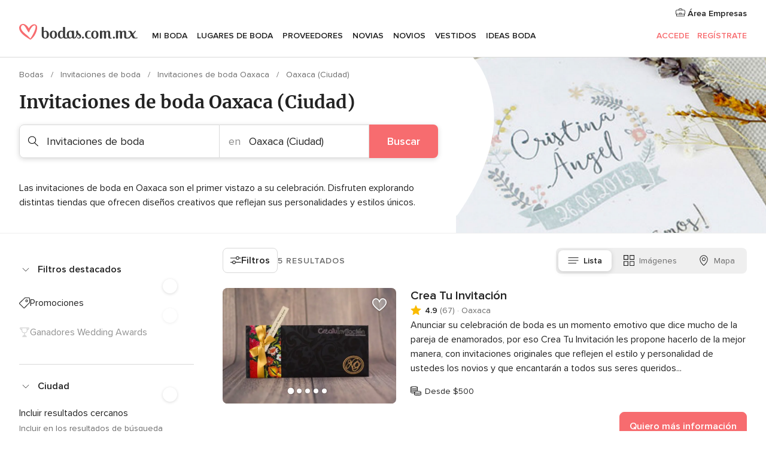

--- FILE ---
content_type: text/html; charset=UTF-8
request_url: https://www.bodas.com.mx/invitaciones-de-boda/oaxaca/oaxaca
body_size: 31664
content:
<!DOCTYPE html>
<html lang="es-MX" prefix="og: http://ogp.me/ns#">
<head>
<meta http-equiv="Content-Type" content="text/html; charset=utf-8">
<title>Las 10 mejores TIENDAS DE INVITACIONES DE BODA en Oaxaca (Ciudad)</title>
<meta name="description" content="Guía de empresas de invitaciones de boda en Oaxaca (Ciudad): para dar la noticia de tu boda, encuentra invitaciones de estilo clásico, original, o personal, y sus precios y presupuestos.">
<meta name="keywords" content="Invitaciones de boda Oaxaca (Ciudad), Invitaciones de boda en Oaxaca (Ciudad), Invitaciones de boda bodas Oaxaca (Ciudad), Invitaciones de boda boda Oaxaca (Ciudad)">
<meta name="robots" content="all">
<meta name="distribution" content="global">
<meta name="rating" content="general">
<meta name="pbdate" content="18:40:22 16/01/2026">
<link rel="canonical" href="https://www.bodas.com.mx/invitaciones-de-boda/oaxaca/oaxaca">
<link rel="alternate" href="android-app://mx.com.bodas.launcher/bodascommx/m.bodas.com.mx/invitaciones-de-boda/oaxaca/oaxaca">
<meta name="viewport" content="width=device-width, initial-scale=1.0">
<meta name="apple-custom-itunes-app" content="app-id=606968376">
<meta name="apple-itunes-app" content="app-id=606968376, app-argument=https://app.appsflyer.com/id606968376?pid=WP-iOS-MX&c=WP-MX-LANDINGS&s=mx">
<meta name="google-play-app" content="app-id=mx.com.bodas.launcher">
<link rel="shortcut icon" href="https://www.bodas.com.mx/mobile/assets/img/favicon/favicon.png">
<meta property="fb:pages" content="115084035247640" />
<meta property="fb:app_id" content="179773042044317" />
<meta property="og:type" content="website" />
<meta property="og:title" content="Encuentra todo lo que necesitas para tu boda" />
<meta property="og:description" content="Porque sabemos cuánta ilusión tienes puesta en tu boda. Porque queremos ayudarte a organizarla y hacer que sea el momento más feliz de tu vida." />
<meta property="og:image" content="https://cdn1.bodas.com.mx/assets/img/directory/headings/bg_directory-hero-invitaciones.jpg">
<meta property="og:image:secure_url" content="https://cdn1.bodas.com.mx/assets/img/directory/headings/bg_directory-hero-invitaciones.jpg">
<meta property="og:image:alt" content="Encuentra todo lo que necesitas para tu boda">
<meta property="og:url" content="https://www.bodas.com.mx/invitaciones-de-boda/oaxaca/oaxaca" />
<meta name="twitter:card" content="summary_large_image" />
<link rel="stylesheet" href="https://www.bodas.com.mx/builds/desktop/css/symfnw-MX103-1-20260115-016_www_m_/WebBundleResponsiveMarketplaceListingBodas.css">
<script>
var internalTrackingService = internalTrackingService || {
triggerSubmit : function() {},
triggerAbandon : function() {},
loaded : false
};
</script>
<script type="text/javascript">
function getCookie (name) {var b = document.cookie.match('(^|;)\\s*' + name + '\\s*=\\s*([^;]+)'); return b ? unescape(b.pop()) : null}
function overrideOneTrustGeo () {
const otgeoCookie = getCookie('otgeo') || '';
const regexp = /^([A-Za-z]+)(?:,([A-Za-z]+))?$/g;
const matches = [...otgeoCookie.matchAll(regexp)][0];
if (matches) {
const countryCode = matches[1];
const stateCode = matches[2];
const geolocationResponse = {
countryCode
};
if (stateCode) {
geolocationResponse.stateCode = stateCode;
}
return {
geolocationResponse
};
}
}
var OneTrust = overrideOneTrustGeo() || undefined;
</script>
<span class="ot-sdk-show-settings" style="display: none"></span>
<script src="https://cdn.cookielaw.org/scripttemplates/otSDKStub.js" data-language="es-MX" data-domain-script="f7f2d56c-46d9-4c39-8feb-07b1d08e8cae" data-ignore-ga='true' defer></script>
<script>var isCountryCookiesActiveByDefault=true,CONSENT_ANALYTICS_GROUP="C0002",CONSENT_PERSONALIZATION_GROUP="C0003",CONSENT_TARGETED_ADVERTISING_GROUP="C0004",CONSENT_SOCIAL_MEDIA_GROUP="C0005",cookieConsentContent='',hideCookieConsentLayer= '', OptanonAlertBoxClosed='';hideCookieConsentLayer=getCookie('hideCookieConsentLayer');OptanonAlertBoxClosed=getCookie('OptanonAlertBoxClosed');if(hideCookieConsentLayer==="1"||Boolean(OptanonAlertBoxClosed)){cookieConsentContent=queryStringToJSON(getCookie('OptanonConsent')||'');}function getCookie(e){var o=document.cookie.match("(^|;)\\s*"+e+"\\s*=\\s*([^;]+)");return o?unescape(o.pop()):null}function queryStringToJSON(e){var o=e.split("&"),t={};return o.forEach(function(e){e=e.split("="),t[e[0]]=decodeURIComponent(e[1]||"")}),JSON.parse(JSON.stringify(t))}function isCookieGroupAllowed(e){var o=cookieConsentContent.groups;if("string"!=typeof o){if(!isCountryCookiesActiveByDefault && e===CONSENT_ANALYTICS_GROUP && getCookie('hideCookieConsentLayer')==="1"){return true}return isCountryCookiesActiveByDefault;}for(var t=o.split(","),n=0;n<t.length;n++)if(t[n].indexOf(e,0)>=0)return"1"===t[n].split(":")[1];return!1}function userHasAcceptedTheCookies(){var e=document.getElementsByTagName("body")[0],o=document.createEvent("HTMLEvents");cookieConsentContent=queryStringToJSON(getCookie("OptanonConsent")||""),!0===isCookieGroupAllowed(CONSENT_ANALYTICS_GROUP)&&(o.initEvent("analyticsCookiesHasBeenAccepted",!0,!1),e.dispatchEvent(o)),!0===isCookieGroupAllowed(CONSENT_PERSONALIZATION_GROUP)&&(o.initEvent("personalizationCookiesHasBeenAccepted",!0,!1),e.dispatchEvent(o)),!0===isCookieGroupAllowed(CONSENT_TARGETED_ADVERTISING_GROUP)&&(o.initEvent("targetedAdvertisingCookiesHasBeenAccepted",!0,!1),e.dispatchEvent(o)),!0===isCookieGroupAllowed(CONSENT_SOCIAL_MEDIA_GROUP)&&(o.initEvent("socialMediaAdvertisingCookiesHasBeenAccepted",!0,!1),e.dispatchEvent(o))}</script>
<script>
document.getElementsByTagName('body')[0].addEventListener('oneTrustLoaded', function () {
if (OneTrust.GetDomainData()?.ConsentModel?.Name === 'notice only') {
const cookiePolicyLinkSelector = document.querySelectorAll('.ot-sdk-show-settings')
cookiePolicyLinkSelector.forEach((selector) => {
selector.style.display = 'none'
})
}
})
</script>
<script>
function CMP() {
var body = document.getElementsByTagName('body')[0];
var event = document.createEvent('HTMLEvents');
var callbackIAB = (tcData, success) => {
if (success && (tcData.eventStatus === 'tcloaded' || tcData.eventStatus === 'useractioncomplete')) {
window.__tcfapi('removeEventListener', 2, () => {
}, callbackIAB);
if ((typeof window.Optanon !== "undefined" &&
!window.Optanon.GetDomainData().IsIABEnabled) ||
(tcData.gdprApplies &&
typeof window.Optanon !== "undefined" &&
window.Optanon.GetDomainData().IsIABEnabled &&
getCookie('OptanonAlertBoxClosed'))) {
userHasAcceptedTheCookies();
}
if (isCookieGroupAllowed(CONSENT_ANALYTICS_GROUP) !== true) {
event.initEvent('analyticsCookiesHasBeenDenied', true, false);
body.dispatchEvent(event);
}
if (isCookieGroupAllowed(CONSENT_TARGETED_ADVERTISING_GROUP) !== true) {
event.initEvent('targetedAdvertisingCookiesHasBeenDenied', true, false);
body.dispatchEvent(event);
}
if (tcData.gdprApplies && typeof window.Optanon !== "undefined" && window.Optanon.GetDomainData().IsIABEnabled) {
event.initEvent('IABTcDataReady', true, false);
body.dispatchEvent(event);
} else {
event.initEvent('nonIABCountryDataReady', true, false);
body.dispatchEvent(event);
}
}
}
var cnt = 0;
var consentSetInterval = setInterval(function () {
cnt += 1;
if (cnt === 600) {
userHasAcceptedTheCookies();
clearInterval(consentSetInterval);
}
if (typeof window.Optanon !== "undefined" && !window.Optanon.GetDomainData().IsIABEnabled) {
clearInterval(consentSetInterval);
userHasAcceptedTheCookies();
event.initEvent('oneTrustLoaded', true, false);
body.dispatchEvent(event);
event.initEvent('nonIABCountryDataReady', true, false);
body.dispatchEvent(event);
}
if (typeof window.__tcfapi !== "undefined") {
event.initEvent('oneTrustLoaded', true, false);
body.dispatchEvent(event);
clearInterval(consentSetInterval);
window.__tcfapi('addEventListener', 2, callbackIAB);
}
});
}
function OptanonWrapper() {
CMP();
}
</script>
</head><body>
<script>
var gtagScript = function() { var s = document.createElement("script"), el = document.getElementsByTagName("script")[0]; s.defer = true;
s.src = "https://www.googletagmanager.com/gtag/js?id=G-MMFLSLTV5B";
el.parentNode.insertBefore(s, el);}
window.dataLayer = window.dataLayer || [];
const analyticsGroupOpt = isCookieGroupAllowed(CONSENT_ANALYTICS_GROUP) === true;
const targetedAdsOpt = isCookieGroupAllowed(CONSENT_TARGETED_ADVERTISING_GROUP) === true;
const personalizationOpt = isCookieGroupAllowed(CONSENT_PERSONALIZATION_GROUP) === true;
window['gtag_enable_tcf_support'] = true;
document.getElementsByTagName('body')[0].addEventListener('oneTrustLoaded', function () {
gtagScript();
});
function gtag(){dataLayer.push(arguments);}
gtag('js', new Date());
gtag('consent', 'default', {
'analytics_storage': analyticsGroupOpt ? 'granted' : 'denied',
'ad_storage': targetedAdsOpt ? 'granted' : 'denied',
'ad_user_data': targetedAdsOpt ? 'granted' : 'denied',
'ad_user_personalization': targetedAdsOpt ? 'granted' : 'denied',
'functionality_storage': targetedAdsOpt ? 'granted' : 'denied',
'personalization_storage': personalizationOpt ? 'granted' : 'denied',
'security_storage': 'granted'
});
gtag('set', 'ads_data_redaction', !analyticsGroupOpt);
gtag('set', 'allow_ad_personalization_signals', analyticsGroupOpt);
gtag('set', 'allow_google_signals', analyticsGroupOpt);
gtag('set', 'allow_interest_groups', analyticsGroupOpt);
gtag('config', 'G-MMFLSLTV5B', { groups: 'analytics', 'send_page_view': false });
gtag('config', 'AW-822693710', { groups: 'adwords' });
</script>

<div id="app-apps-download-banner" class="branch-banner-placeholder branchBannerPlaceholder"></div>

<a class="layoutSkipMain" href="#layoutMain">Ir al contenido principal</a>
<header class="layoutHeader">
<span class="layoutHeader__hamburger app-header-menu-toggle">
<i class="svgIcon app-svg-async svgIcon__list-menu "   data-name="_common/list-menu" data-svg="https://cdn1.bodas.com.mx/assets/svg/optimized/_common/list-menu.svg" data-svg-lazyload="1"></i></span>
<a class="layoutHeader__logoAnchor app-analytics-event-click"
href="https://www.bodas.com.mx/">
<img src="https://www.bodas.com.mx/assets/img/logos/gen_logoHeader.svg"   alt="Bodas"  width="198" height="26"   >
</a>
<nav class="layoutHeader__nav app-header-nav">
<ul class="layoutNavMenu app-header-list">
<li class="layoutNavMenu__header">
<i class="svgIcon app-svg-async svgIcon__close layoutNavMenu__itemClose app-header-menu-toggle"   data-name="_common/close" data-svg="https://cdn1.bodas.com.mx/assets/svg/optimized/_common/close.svg" data-svg-lazyload="1"></i>        </li>
<li class="layoutNavMenu__item app-header-menu-item-openSection layoutNavMenu__item--my_wedding ">
<a href="https://www.bodas.com.mx/organizador-bodas"
class="layoutNavMenu__anchor app-header-menu-itemAnchor app-analytics-track-event-click "
data-tracking-section="header" data-tracking-category="Navigation" data-tracking-category-authed="1"
data-tracking-dt="tools"                >
Mi boda                </a>
<i class="svgIcon app-svg-async svgIcon__angleRightBlood layoutNavMenu__anchorArrow"   data-name="_common/angleRightBlood" data-svg="https://cdn1.bodas.com.mx/assets/svg/optimized/_common/angleRightBlood.svg" data-svg-lazyload="1"></i>
<div class="layoutNavMenuTab app-header-menu-itemDropdown">
<div class="layoutNavMenuTab__layout">
<div class="layoutNavMenuTab__header">
<i class="svgIcon app-svg-async svgIcon__angleLeftBlood layoutNavMenuTab__icon app-header-menu-item-closeSection"   data-name="_common/angleLeftBlood" data-svg="https://cdn1.bodas.com.mx/assets/svg/optimized/_common/angleLeftBlood.svg" data-svg-lazyload="1"></i>    <a class="layoutNavMenuTab__title" href="https://www.bodas.com.mx/organizador-bodas">
Mi boda    </a>
<i class="svgIcon app-svg-async svgIcon__close layoutNavMenuTab__iconClose app-header-menu-toggle"   data-name="_common/close" data-svg="https://cdn1.bodas.com.mx/assets/svg/optimized/_common/close.svg" data-svg-lazyload="1"></i></div>
<div class="layoutNavMenuTabMyWedding">
<div class="layoutNavMenuTabMyWeddingList">
<a class="layoutNavMenuTabMyWedding__title" href="https://www.bodas.com.mx/organizador-bodas">
Mi organizador de boda        </a>
<ul class="layoutNavMenuTabMyWeddingList__content ">
<li class="layoutNavMenuTabMyWeddingList__item layoutNavMenuTabMyWeddingList__item--viewAll">
<a href="https://www.bodas.com.mx/organizador-bodas">Ver todo</a>
</li>
<li class="layoutNavMenuTabMyWeddingList__item "
>
<a href="https://www.bodas.com.mx/agenda-tareas-boda">
<i class="svgIcon app-svg-async svgIcon__checklist layoutNavMenuTabMyWeddingList__itemIcon"   data-name="tools/categories/checklist" data-svg="https://cdn1.bodas.com.mx/assets/svg/optimized/tools/categories/checklist.svg" data-svg-lazyload="1"></i>                        Agenda                    </a>
</li>
<li class="layoutNavMenuTabMyWeddingList__item "
>
<a href="https://www.bodas.com.mx/lista-invitados-boda">
<i class="svgIcon app-svg-async svgIcon__guests layoutNavMenuTabMyWeddingList__itemIcon"   data-name="tools/categories/guests" data-svg="https://cdn1.bodas.com.mx/assets/svg/optimized/tools/categories/guests.svg" data-svg-lazyload="1"></i>                        Invitados                    </a>
</li>
<li class="layoutNavMenuTabMyWeddingList__item "
>
<a href="https://www.bodas.com.mx/organizador-mesas-boda">
<i class="svgIcon app-svg-async svgIcon__tables layoutNavMenuTabMyWeddingList__itemIcon"   data-name="tools/categories/tables" data-svg="https://cdn1.bodas.com.mx/assets/svg/optimized/tools/categories/tables.svg" data-svg-lazyload="1"></i>                        Mesas                    </a>
</li>
<li class="layoutNavMenuTabMyWeddingList__item "
>
<a href="https://www.bodas.com.mx/presupuestador-boda">
<i class="svgIcon app-svg-async svgIcon__budget layoutNavMenuTabMyWeddingList__itemIcon"   data-name="tools/categories/budget" data-svg="https://cdn1.bodas.com.mx/assets/svg/optimized/tools/categories/budget.svg" data-svg-lazyload="1"></i>                        Presupuestador                    </a>
</li>
<li class="layoutNavMenuTabMyWeddingList__item "
>
<a href="https://www.bodas.com.mx/mis-proveedores-boda">
<i class="svgIcon app-svg-async svgIcon__vendors layoutNavMenuTabMyWeddingList__itemIcon"   data-name="tools/categories/vendors" data-svg="https://cdn1.bodas.com.mx/assets/svg/optimized/tools/categories/vendors.svg" data-svg-lazyload="1"></i>                        Proveedores                    </a>
</li>
<li class="layoutNavMenuTabMyWeddingList__item "
>
<a href="https://www.bodas.com.mx/mis-vestidos-novia">
<i class="svgIcon app-svg-async svgIcon__dresses layoutNavMenuTabMyWeddingList__itemIcon"   data-name="tools/categories/dresses" data-svg="https://cdn1.bodas.com.mx/assets/svg/optimized/tools/categories/dresses.svg" data-svg-lazyload="1"></i>                        Vestidos                    </a>
</li>
<li class="layoutNavMenuTabMyWeddingList__item "
>
<a href="https://www.bodas.com.mx/website/index.php?actionReferrer=8">
<i class="svgIcon app-svg-async svgIcon__website layoutNavMenuTabMyWeddingList__itemIcon"   data-name="tools/categories/website" data-svg="https://cdn1.bodas.com.mx/assets/svg/optimized/tools/categories/website.svg" data-svg-lazyload="1"></i>                        Web de boda                    </a>
</li>
<li class="layoutNavMenuTabMyWeddingList__item app-analytics-track-event-click"
data-tracking-category="Navigation"
data-tracking-section="header_venues"
data-tracking-dt="contest"
>
<a href="https://www.bodas.com.mx/sorteo">
<i class="svgIcon app-svg-async svgIcon__contest layoutNavMenuTabMyWeddingList__itemIcon"   data-name="tools/categories/contest" data-svg="https://cdn1.bodas.com.mx/assets/svg/optimized/tools/categories/contest.svg" data-svg-lazyload="1"></i>                        Sorteo                    </a>
</li>
</ul>
</div>
<div class="layoutNavMenuTabMyWeddingBanners">
<div class="layoutNavMenuBannerBox app-header-menu-banner app-link "
data-href="https://www.bodas.com.mx/app-bodas"
>
<div class="layoutNavMenuBannerBox__content">
<p class="layoutNavMenuBannerBox__title">Descarga la app</p>
<span class="layoutNavMenuBannerBox__subtitle">Organiza tu boda donde y cuando quieras</span>
</div>
<img data-src="https://www.bodas.com.mx/assets/img/logos/square-icon.svg"  class="lazyload layoutNavMenuBannerBox__icon" alt="Ícono de app"  width="60" height="60"  >
</div>
<div class="layoutNavMenuBannerBox app-header-menu-banner app-link "
data-href="https://www.bodas.com.mx/album-boda-wedshoots"
>
<div class="layoutNavMenuBannerBox__content">
<a class="layoutNavMenuBannerBox__title" href="https://www.bodas.com.mx/album-boda-wedshoots">Wedshoots</a>
<span class="layoutNavMenuBannerBox__subtitle">Todas las fotos de tus invitados recopiladas en un álbum</span>
</div>
<img data-src="https://www.bodas.com.mx/assets/img/wedshoots/ico_wedshoots.svg"  class="lazyload layoutNavMenuBannerBox__icon" alt="Ícono de Wedshoots"  width="60" height="60"  >
</div>
</div>
</div>    </div>
</div>
</li>
<li class="layoutNavMenu__item app-header-menu-item-openSection layoutNavMenu__item--venues ">
<a href="https://www.bodas.com.mx/lugares-de-boda"
class="layoutNavMenu__anchor app-header-menu-itemAnchor app-analytics-track-event-click "
data-tracking-section="header" data-tracking-category="Navigation" data-tracking-category-authed="1"
data-tracking-dt="venues"                >
Lugares de boda                </a>
<i class="svgIcon app-svg-async svgIcon__angleRightBlood layoutNavMenu__anchorArrow"   data-name="_common/angleRightBlood" data-svg="https://cdn1.bodas.com.mx/assets/svg/optimized/_common/angleRightBlood.svg" data-svg-lazyload="1"></i>
<div class="layoutNavMenuTab app-header-menu-itemDropdown">
<div class="layoutNavMenuTab__layout">
<div class="layoutNavMenuTab__header">
<i class="svgIcon app-svg-async svgIcon__angleLeftBlood layoutNavMenuTab__icon app-header-menu-item-closeSection"   data-name="_common/angleLeftBlood" data-svg="https://cdn1.bodas.com.mx/assets/svg/optimized/_common/angleLeftBlood.svg" data-svg-lazyload="1"></i>    <a class="layoutNavMenuTab__title" href="https://www.bodas.com.mx/lugares-de-boda">
Lugares para boda    </a>
<i class="svgIcon app-svg-async svgIcon__close layoutNavMenuTab__iconClose app-header-menu-toggle"   data-name="_common/close" data-svg="https://cdn1.bodas.com.mx/assets/svg/optimized/_common/close.svg" data-svg-lazyload="1"></i></div>
<div class="layoutNavMenuTabVenues">
<div class="layoutNavMenuTabVenues__categories">
<div class="layoutNavMenuTabVenuesList">
<a class="layoutNavMenuTabVenues__title"
href="https://www.bodas.com.mx/lugares-de-boda">
Lugares de boda            </a>
<ul class="layoutNavMenuTabVenuesList__content">
<li class="layoutNavMenuTabVenuesList__item layoutNavMenuTabVenuesList__item--viewAll">
<a href="https://www.bodas.com.mx/lugares-de-boda">Ver todo</a>
</li>
<li class="layoutNavMenuTabVenuesList__item">
<a href="https://www.bodas.com.mx/haciendas-para-bodas">
Haciendas para bodas                        </a>
</li>
<li class="layoutNavMenuTabVenuesList__item">
<a href="https://www.bodas.com.mx/quintas-para-bodas">
Quintas para bodas                        </a>
</li>
<li class="layoutNavMenuTabVenuesList__item">
<a href="https://www.bodas.com.mx/hoteles-para-bodas">
Hoteles para bodas                        </a>
</li>
<li class="layoutNavMenuTabVenuesList__item">
<a href="https://www.bodas.com.mx/restaurantes-para-bodas">
Restaurantes para bodas                        </a>
</li>
<li class="layoutNavMenuTabVenuesList__item">
<a href="https://www.bodas.com.mx/salones-para-bodas">
Salones para bodas                        </a>
</li>
<li class="layoutNavMenuTabVenuesList__item">
<a href="https://www.bodas.com.mx/bodas-en-la-playa">
Bodas en la playa                        </a>
</li>
<li class="layoutNavMenuTabVenuesList__item">
<a href="https://www.bodas.com.mx/jardines-para-bodas">
Jardines para bodas                        </a>
</li>
<li class="layoutNavMenuTabVenuesList__item">
<a href="https://www.bodas.com.mx/vinedos">
Viñedos                        </a>
</li>
<li class="layoutNavMenuTabVenuesList__item">
<a href="https://www.bodas.com.mx/terrazas-para-bodas">
Terrazas para bodas                        </a>
</li>
<li class="layoutNavMenuTabVenuesList__item layoutNavMenuTabVenuesList__item--highlight">
<a href="https://www.bodas.com.mx/promociones/lugares-de-boda">
Promociones                        </a>
</li>
</ul>
</div>
</div>
<div class="layoutNavMenuTabVenuesBanners">
<div class="layoutNavMenuBannerBox app-header-menu-banner app-link app-analytics-track-event-click"
data-href="https://www.bodas.com.mx/destination-wedding"
data-tracking-section=header_venues                      data-tracking-category=Navigation                      data-tracking-dt=destination_weddings         >
<div class="layoutNavMenuBannerBox__content">
<p class="layoutNavMenuBannerBox__title">Destination Weddings</p>
<span class="layoutNavMenuBannerBox__subtitle">Cásate en el país que siempre has soñado.</span>
</div>
<img class="svgIcon svgIcon__plane_destination layoutNavMenuBannerBox__icon lazyload" data-src="https://cdn1.bodas.com.mx/assets/svg/original/illustration/plane_destination.svg"  alt="illustration plane destination" width="56" height="56" >    </div>
<div class="layoutNavMenuBannerBox app-header-menu-banner app-link app-analytics-track-event-click"
data-href="https://www.bodas.com.mx/sorteo"
data-tracking-section=header_venues                      data-tracking-category=Navigation                      data-tracking-dt=contest         >
<div class="layoutNavMenuBannerBox__content">
<p class="layoutNavMenuBannerBox__title">Gana $50,000</p>
<span class="layoutNavMenuBannerBox__subtitle">Participa en la 155ª edición del sorteo de Bodas.com.mx</span>
</div>
<img class="svgIcon svgIcon__stars layoutNavMenuBannerBox__icon lazyload" data-src="https://cdn1.bodas.com.mx/assets/svg/original/illustration/stars.svg"  alt="illustration stars" width="56" height="56" >    </div>
</div>
</div>
</div>
</div>
</li>
<li class="layoutNavMenu__item app-header-menu-item-openSection layoutNavMenu__item--vendors ">
<a href="https://www.bodas.com.mx/proveedores"
class="layoutNavMenu__anchor app-header-menu-itemAnchor app-analytics-track-event-click "
data-tracking-section="header" data-tracking-category="Navigation" data-tracking-category-authed="1"
data-tracking-dt="vendors"                >
Proveedores                </a>
<i class="svgIcon app-svg-async svgIcon__angleRightBlood layoutNavMenu__anchorArrow"   data-name="_common/angleRightBlood" data-svg="https://cdn1.bodas.com.mx/assets/svg/optimized/_common/angleRightBlood.svg" data-svg-lazyload="1"></i>
<div class="layoutNavMenuTab app-header-menu-itemDropdown">
<div class="layoutNavMenuTab__layout">
<div class="layoutNavMenuTab__header">
<i class="svgIcon app-svg-async svgIcon__angleLeftBlood layoutNavMenuTab__icon app-header-menu-item-closeSection"   data-name="_common/angleLeftBlood" data-svg="https://cdn1.bodas.com.mx/assets/svg/optimized/_common/angleLeftBlood.svg" data-svg-lazyload="1"></i>    <a class="layoutNavMenuTab__title" href="https://www.bodas.com.mx/proveedores">
Proveedores    </a>
<i class="svgIcon app-svg-async svgIcon__close layoutNavMenuTab__iconClose app-header-menu-toggle"   data-name="_common/close" data-svg="https://cdn1.bodas.com.mx/assets/svg/optimized/_common/close.svg" data-svg-lazyload="1"></i></div>
<div class="layoutNavMenuTabVendors">
<div class="layoutNavMenuTabVendors__content">
<div class="layoutNavMenuTabVendorsList">
<a class="layoutNavMenuTabVendors__title" href="https://www.bodas.com.mx/proveedores">
Empieza a contratar tus proveedores            </a>
<ul class="layoutNavMenuTabVendorsList__content">
<li class="layoutNavMenuTabVendorsList__item layoutNavMenuTabVendorsList__item--viewAll">
<a href="https://www.bodas.com.mx/proveedores">Ver todo</a>
</li>
<li class="layoutNavMenuTabVendorsList__item">
<i class="svgIcon app-svg-async svgIcon__categPhoto layoutNavMenuTabVendorsList__itemIcon"   data-name="vendors/categories/categPhoto" data-svg="https://cdn1.bodas.com.mx/assets/svg/optimized/vendors/categories/categPhoto.svg" data-svg-lazyload="1"></i>                        <a href="https://www.bodas.com.mx/fotografos-de-bodas">
Fotógrafos de bodas                        </a>
</li>
<li class="layoutNavMenuTabVendorsList__item">
<i class="svgIcon app-svg-async svgIcon__categVideo layoutNavMenuTabVendorsList__itemIcon"   data-name="vendors/categories/categVideo" data-svg="https://cdn1.bodas.com.mx/assets/svg/optimized/vendors/categories/categVideo.svg" data-svg-lazyload="1"></i>                        <a href="https://www.bodas.com.mx/video-para-bodas">
Video para bodas                        </a>
</li>
<li class="layoutNavMenuTabVendorsList__item">
<i class="svgIcon app-svg-async svgIcon__categMusic layoutNavMenuTabVendorsList__itemIcon"   data-name="vendors/categories/categMusic" data-svg="https://cdn1.bodas.com.mx/assets/svg/optimized/vendors/categories/categMusic.svg" data-svg-lazyload="1"></i>                        <a href="https://www.bodas.com.mx/musica-para-bodas">
Música para bodas                        </a>
</li>
<li class="layoutNavMenuTabVendorsList__item">
<i class="svgIcon app-svg-async svgIcon__categCatering layoutNavMenuTabVendorsList__itemIcon"   data-name="vendors/categories/categCatering" data-svg="https://cdn1.bodas.com.mx/assets/svg/optimized/vendors/categories/categCatering.svg" data-svg-lazyload="1"></i>                        <a href="https://www.bodas.com.mx/catering-para-bodas">
Catering para bodas                        </a>
</li>
<li class="layoutNavMenuTabVendorsList__item">
<i class="svgIcon app-svg-async svgIcon__categRental layoutNavMenuTabVendorsList__itemIcon"   data-name="vendors/categories/categRental" data-svg="https://cdn1.bodas.com.mx/assets/svg/optimized/vendors/categories/categRental.svg" data-svg-lazyload="1"></i>                        <a href="https://www.bodas.com.mx/autos-para-bodas">
Autos para bodas                        </a>
</li>
<li class="layoutNavMenuTabVendorsList__item">
<i class="svgIcon app-svg-async svgIcon__categInvite layoutNavMenuTabVendorsList__itemIcon"   data-name="vendors/categories/categInvite" data-svg="https://cdn1.bodas.com.mx/assets/svg/optimized/vendors/categories/categInvite.svg" data-svg-lazyload="1"></i>                        <a href="https://www.bodas.com.mx/invitaciones-de-boda">
Invitaciones de boda                        </a>
</li>
<li class="layoutNavMenuTabVendorsList__item">
<i class="svgIcon app-svg-async svgIcon__categGift layoutNavMenuTabVendorsList__itemIcon"   data-name="vendors/categories/categGift" data-svg="https://cdn1.bodas.com.mx/assets/svg/optimized/vendors/categories/categGift.svg" data-svg-lazyload="1"></i>                        <a href="https://www.bodas.com.mx/recuerdos-para-boda">
Recuerdos para boda                        </a>
</li>
<li class="layoutNavMenuTabVendorsList__item">
<i class="svgIcon app-svg-async svgIcon__categFlower layoutNavMenuTabVendorsList__itemIcon"   data-name="vendors/categories/categFlower" data-svg="https://cdn1.bodas.com.mx/assets/svg/optimized/vendors/categories/categFlower.svg" data-svg-lazyload="1"></i>                        <a href="https://www.bodas.com.mx/florerias">
Florerías                        </a>
</li>
<li class="layoutNavMenuTabVendorsList__item">
<i class="svgIcon app-svg-async svgIcon__categPlanner layoutNavMenuTabVendorsList__itemIcon"   data-name="vendors/categories/categPlanner" data-svg="https://cdn1.bodas.com.mx/assets/svg/optimized/vendors/categories/categPlanner.svg" data-svg-lazyload="1"></i>                        <a href="https://www.bodas.com.mx/wedding-planner">
Wedding Planner                        </a>
</li>
</ul>
</div>
<div class="layoutNavMenuTabVendorsListOthers">
<p class="layoutNavMenuTabVendorsListOthers__subtitle">Otras categorías</p>
<ul class="layoutNavMenuTabVendorsListOthers__container">
<li class="layoutNavMenuTabVendorsListOthers__item">
<a href="https://www.bodas.com.mx/renta-de-sillas-y-mesas">
Renta de sillas y mesas                        </a>
</li>
<li class="layoutNavMenuTabVendorsListOthers__item">
<a href="https://www.bodas.com.mx/carpas-para-bodas">
Carpas para bodas                        </a>
</li>
<li class="layoutNavMenuTabVendorsListOthers__item">
<a href="https://www.bodas.com.mx/animacion-bodas">
Animación Bodas                        </a>
</li>
<li class="layoutNavMenuTabVendorsListOthers__item">
<a href="https://www.bodas.com.mx/mesa-de-regalos">
Mesa de regalos                        </a>
</li>
<li class="layoutNavMenuTabVendorsListOthers__item">
<a href="https://www.bodas.com.mx/luna-de-miel">
Luna de miel                        </a>
</li>
<li class="layoutNavMenuTabVendorsListOthers__item">
<a href="https://www.bodas.com.mx/decoracion-para-bodas">
Decoración para bodas                        </a>
</li>
<li class="layoutNavMenuTabVendorsListOthers__item">
<a href="https://www.bodas.com.mx/pasteles-para-boda">
Pasteles para boda                        </a>
</li>
<li class="layoutNavMenuTabVendorsListOthers__item">
<a href="https://www.bodas.com.mx/food-truck-y-mesas-de-dulces">
Food truck y mesas de dulces                        </a>
</li>
<li class="layoutNavMenuTabVendorsListOthers__item">
<a href="https://www.bodas.com.mx/barra-libre">
Barra libre                        </a>
</li>
<li class="layoutNavMenuTabVendorsListOthers__item">
<a href="https://www.bodas.com.mx/cabina-de-fotos">
Cabina de fotos                        </a>
</li>
<li class="layoutNavMenuTabVendorsListOthers__deals">
<a href="https://www.bodas.com.mx/promociones/proveedores">
Promociones                        </a>
</li>
</ul>
</div>
</div>
<div class="layoutNavMenuTabVendorsBanners">
<div class="layoutNavMenuBannerBox app-header-menu-banner app-link app-analytics-track-event-click"
data-href="https://www.bodas.com.mx/destination-wedding"
data-tracking-section=header_vendors                      data-tracking-category=Navigation                      data-tracking-dt=destination_weddings         >
<div class="layoutNavMenuBannerBox__content">
<p class="layoutNavMenuBannerBox__title">Destination Weddings</p>
<span class="layoutNavMenuBannerBox__subtitle">Cásate en el país que siempre has soñado.</span>
</div>
<img class="svgIcon svgIcon__plane_destination layoutNavMenuBannerBox__icon lazyload" data-src="https://cdn1.bodas.com.mx/assets/svg/original/illustration/plane_destination.svg"  alt="illustration plane destination" width="56" height="56" >    </div>
<div class="layoutNavMenuBannerBox app-header-menu-banner app-link app-analytics-track-event-click"
data-href="https://www.bodas.com.mx/sorteo"
data-tracking-section=header_vendors                      data-tracking-category=Navigation                      data-tracking-dt=contest         >
<div class="layoutNavMenuBannerBox__content">
<p class="layoutNavMenuBannerBox__title">Gana $50,000</p>
<span class="layoutNavMenuBannerBox__subtitle">Participa en la 155ª edición del sorteo de Bodas.com.mx</span>
</div>
<img class="svgIcon svgIcon__stars layoutNavMenuBannerBox__icon lazyload" data-src="https://cdn1.bodas.com.mx/assets/svg/original/illustration/stars.svg"  alt="illustration stars" width="56" height="56" >    </div>
</div>
<div class="layoutNavMenuTabVendorsOtherTabs">
<div class="layoutNavMenuTabVendorsBride">
<p class="layoutNavMenuTabVendorsOtherTabs__subtitle">Novias</p>
<ul class="layoutNavMenuTabVendorsOtherTabsList">
<li class="layoutNavMenuTabVendorsOtherTabsList__item">
<a href="https://www.bodas.com.mx/tiendas-de-novia">
Tiendas de novia                                </a>
</li>
<li class="layoutNavMenuTabVendorsOtherTabsList__item">
<a href="https://www.bodas.com.mx/accesorios-para-novia">
Accesorios para novias                                </a>
</li>
<li class="layoutNavMenuTabVendorsOtherTabsList__item">
<a href="https://www.bodas.com.mx/joyeria">
Joyería                                </a>
</li>
<li class="layoutNavMenuTabVendorsOtherTabsList__item">
<a href="https://www.bodas.com.mx/belleza-novias">
Belleza Novias                                </a>
</li>
<li class="layoutNavMenuTabVendorsOtherTabsList__item">
<a href="https://www.bodas.com.mx/vestidos-de-fiesta">
Vestidos de fiesta                                </a>
</li>
<li class="layoutNavMenuTabVendorsOtherTabsList__item layoutNavMenuTabVendorsOtherTabsList__item--deals">
<a href="https://www.bodas.com.mx/promociones/novias">
Promociones                            </a>
</li>
</ul>
</div>
<div class="layoutNavMenuTabVendorsGrooms">
<p class="layoutNavMenuTabVendorsOtherTabs__subtitle">Novios</p>
<ul class="layoutNavMenuTabVendorsOtherTabsList">
<li class="layoutNavMenuTabVendorsOtherTabsList__item">
<a href="https://www.bodas.com.mx/trajes-de-novio">
Trajes de novio                                </a>
</li>
<li class="layoutNavMenuTabVendorsOtherTabsList__item">
<a href="https://www.bodas.com.mx/accesorios-novio">
Accesorios novio                                </a>
</li>
<li class="layoutNavMenuTabVendorsOtherTabsList__item">
<a href="https://www.bodas.com.mx/cuidado-masculino">
Cuidado masculino                                </a>
</li>
<li class="layoutNavMenuTabVendorsOtherTabsList__item layoutNavMenuTabVendorsOtherTabsList__item--deals">
<a href="https://www.bodas.com.mx/promociones/novios">
Promociones                            </a>
</li>
</ul>
</div>
</div>
</div>    </div>
</div>
</li>
<li class="layoutNavMenu__item app-header-menu-item-openSection layoutNavMenu__item--brides ">
<a href="https://www.bodas.com.mx/novias"
class="layoutNavMenu__anchor app-header-menu-itemAnchor app-analytics-track-event-click "
data-tracking-section="header" data-tracking-category="Navigation" data-tracking-category-authed="1"
>
Novias                </a>
<i class="svgIcon app-svg-async svgIcon__angleRightBlood layoutNavMenu__anchorArrow"   data-name="_common/angleRightBlood" data-svg="https://cdn1.bodas.com.mx/assets/svg/optimized/_common/angleRightBlood.svg" data-svg-lazyload="1"></i>
<div class="layoutNavMenuTab app-header-menu-itemDropdown">
<div class="layoutNavMenuTab__layout">
<div class="layoutNavMenuTab__header">
<i class="svgIcon app-svg-async svgIcon__angleLeftBlood layoutNavMenuTab__icon app-header-menu-item-closeSection"   data-name="_common/angleLeftBlood" data-svg="https://cdn1.bodas.com.mx/assets/svg/optimized/_common/angleLeftBlood.svg" data-svg-lazyload="1"></i>    <a class="layoutNavMenuTab__title" href="https://www.bodas.com.mx/novias">
Novias    </a>
<i class="svgIcon app-svg-async svgIcon__close layoutNavMenuTab__iconClose app-header-menu-toggle"   data-name="_common/close" data-svg="https://cdn1.bodas.com.mx/assets/svg/optimized/_common/close.svg" data-svg-lazyload="1"></i></div>
<div class="layoutNavMenuTabBridesGrooms">
<div class="layoutNavMenuTabBridesGroomsList">
<a class="layoutNavMenuTabBridesGrooms__title" href="https://www.bodas.com.mx/novias">
Novias        </a>
<ul class="layoutNavMenuTabBridesGroomsList__content">
<li class="layoutNavMenuTabBridesGroomsList__item layoutNavMenuTabBridesGroomsList__item--viewAll">
<a href="https://www.bodas.com.mx/novias">Ver todo</a>
</li>
<li class="layoutNavMenuTabBridesGroomsList__item">
<a href="https://www.bodas.com.mx/tiendas-de-novia">
Tiendas de novia                    </a>
</li>
<li class="layoutNavMenuTabBridesGroomsList__item">
<a href="https://www.bodas.com.mx/accesorios-para-novia">
Accesorios para novias                    </a>
</li>
<li class="layoutNavMenuTabBridesGroomsList__item">
<a href="https://www.bodas.com.mx/joyeria">
Joyería                    </a>
</li>
<li class="layoutNavMenuTabBridesGroomsList__item">
<a href="https://www.bodas.com.mx/belleza-novias">
Belleza Novias                    </a>
</li>
<li class="layoutNavMenuTabBridesGroomsList__item">
<a href="https://www.bodas.com.mx/vestidos-de-fiesta">
Vestidos de fiesta                    </a>
</li>
<li class="layoutNavMenuTabBridesGroomsList__item layoutNavMenuTabBridesGroomsList__item--highlight">
<a href="https://www.bodas.com.mx/promociones/novias">
Promociones                </a>
</li>
</ul>
</div>
<div class="layoutNavMenuTabBridesGroomsBanner">
<div class="layoutNavMenuBannerBox app-header-menu-banner app-link "
data-href="https://www.bodas.com.mx/vestidos-novias"
>
<div class="layoutNavMenuBannerBox__content">
<p class="layoutNavMenuBannerBox__title">Catálogo de vestidos</p>
<span class="layoutNavMenuBannerBox__subtitle">Elige el tuyo y encuentra tu tienda más cercana.</span>
</div>
<img class="svgIcon svgIcon__dress layoutNavMenuBannerBox__icon lazyload" data-src="https://cdn1.bodas.com.mx/assets/svg/original/illustration/dress.svg"  alt="illustration dress" width="56" height="56" >    </div>
</div>
</div>    </div>
</div>
</li>
<li class="layoutNavMenu__item app-header-menu-item-openSection layoutNavMenu__item--grooms ">
<a href="https://www.bodas.com.mx/novios"
class="layoutNavMenu__anchor app-header-menu-itemAnchor app-analytics-track-event-click "
data-tracking-section="header" data-tracking-category="Navigation" data-tracking-category-authed="1"
>
Novios                </a>
<i class="svgIcon app-svg-async svgIcon__angleRightBlood layoutNavMenu__anchorArrow"   data-name="_common/angleRightBlood" data-svg="https://cdn1.bodas.com.mx/assets/svg/optimized/_common/angleRightBlood.svg" data-svg-lazyload="1"></i>
<div class="layoutNavMenuTab app-header-menu-itemDropdown">
<div class="layoutNavMenuTab__layout">
<div class="layoutNavMenuTab__header">
<i class="svgIcon app-svg-async svgIcon__angleLeftBlood layoutNavMenuTab__icon app-header-menu-item-closeSection"   data-name="_common/angleLeftBlood" data-svg="https://cdn1.bodas.com.mx/assets/svg/optimized/_common/angleLeftBlood.svg" data-svg-lazyload="1"></i>    <a class="layoutNavMenuTab__title" href="https://www.bodas.com.mx/novios">
Novios    </a>
<i class="svgIcon app-svg-async svgIcon__close layoutNavMenuTab__iconClose app-header-menu-toggle"   data-name="_common/close" data-svg="https://cdn1.bodas.com.mx/assets/svg/optimized/_common/close.svg" data-svg-lazyload="1"></i></div>
<div class="layoutNavMenuTabBridesGrooms">
<div class="layoutNavMenuTabBridesGroomsList">
<a class="layoutNavMenuTabBridesGrooms__title" href="https://www.bodas.com.mx/novios">
Novios        </a>
<ul class="layoutNavMenuTabBridesGroomsList__content">
<li class="layoutNavMenuTabBridesGroomsList__item layoutNavMenuTabBridesGroomsList__item--viewAll">
<a href="https://www.bodas.com.mx/novios">Ver todo</a>
</li>
<li class="layoutNavMenuTabBridesGroomsList__item">
<a href="https://www.bodas.com.mx/trajes-de-novio">
Trajes de novio                    </a>
</li>
<li class="layoutNavMenuTabBridesGroomsList__item">
<a href="https://www.bodas.com.mx/accesorios-novio">
Accesorios novio                    </a>
</li>
<li class="layoutNavMenuTabBridesGroomsList__item">
<a href="https://www.bodas.com.mx/cuidado-masculino">
Cuidado masculino                    </a>
</li>
<li class="layoutNavMenuTabBridesGroomsList__item layoutNavMenuTabBridesGroomsList__item--highlight">
<a href="https://www.bodas.com.mx/promociones/novios">
Promociones                </a>
</li>
</ul>
</div>
<div class="layoutNavMenuTabBridesGroomsBanner">
<div class="layoutNavMenuBannerBox app-header-menu-banner app-link "
data-href="https://www.bodas.com.mx/trajes-novio"
>
<div class="layoutNavMenuBannerBox__content">
<p class="layoutNavMenuBannerBox__title">Catálogo de trajes de novio</p>
<span class="layoutNavMenuBannerBox__subtitle">Elige el tuyo y encuentra tu tienda más cercana.</span>
</div>
<img class="svgIcon svgIcon__bowtie_blue layoutNavMenuBannerBox__icon lazyload" data-src="https://cdn1.bodas.com.mx/assets/svg/original/illustration/bowtie_blue.svg"  alt="illustration bowtie blue" width="56" height="56" >    </div>
</div>
</div>    </div>
</div>
</li>
<li class="layoutNavMenu__item app-header-menu-item-openSection layoutNavMenu__item--dresses ">
<a href="https://www.bodas.com.mx/vestidos-novias"
class="layoutNavMenu__anchor app-header-menu-itemAnchor app-analytics-track-event-click "
data-tracking-section="header" data-tracking-category="Navigation" data-tracking-category-authed="1"
data-tracking-dt="dresses"                >
Vestidos                </a>
<i class="svgIcon app-svg-async svgIcon__angleRightBlood layoutNavMenu__anchorArrow"   data-name="_common/angleRightBlood" data-svg="https://cdn1.bodas.com.mx/assets/svg/optimized/_common/angleRightBlood.svg" data-svg-lazyload="1"></i>
<div class="layoutNavMenuTab app-header-menu-itemDropdown">
<div class="layoutNavMenuTab__layout">
<div class="layoutNavMenuTab__header">
<i class="svgIcon app-svg-async svgIcon__angleLeftBlood layoutNavMenuTab__icon app-header-menu-item-closeSection"   data-name="_common/angleLeftBlood" data-svg="https://cdn1.bodas.com.mx/assets/svg/optimized/_common/angleLeftBlood.svg" data-svg-lazyload="1"></i>    <a class="layoutNavMenuTab__title" href="https://www.bodas.com.mx/vestidos-novias">
Vestidos    </a>
<i class="svgIcon app-svg-async svgIcon__close layoutNavMenuTab__iconClose app-header-menu-toggle"   data-name="_common/close" data-svg="https://cdn1.bodas.com.mx/assets/svg/optimized/_common/close.svg" data-svg-lazyload="1"></i></div>
<div class="layoutNavMenuTabDresses">
<div class="layoutNavMenuTabDressesList">
<a class="layoutNavMenuTabDresses__title" href="https://www.bodas.com.mx/vestidos-novias">
Lo último en moda nupcial        </a>
<ul class="layoutNavMenuTabDressesList__content">
<li class="layoutNavMenuTabDressesList__item layoutNavMenuTabDressesList__item--viewAll">
<a href="https://www.bodas.com.mx/vestidos-novias">Ver todo</a>
</li>
<li class="layoutNavMenuTabDressesList__item">
<a href="https://www.bodas.com.mx/vestidos-novias" class="layoutNavMenuTabDressesList__Link">
<i class="svgIcon app-svg-async svgIcon__bride-dress layoutNavMenuTabDressesList__itemIcon"   data-name="dresses/categories/bride-dress" data-svg="https://cdn1.bodas.com.mx/assets/svg/optimized/dresses/categories/bride-dress.svg" data-svg-lazyload="1"></i>                        Novia                    </a>
</li>
</ul>
</div>
<div class="layoutNavMenuTabDressesFeatured">
<p class="layoutNavMenuTabDresses__subtitle">Diseñadores destacados</p>
<div class="layoutNavMenuTabDressesFeatured__content">
<a href="https://www.bodas.com.mx/vestidos-novias/rosa-clara--d6">
<figure class="layoutNavMenuTabDressesFeaturedItem">
<img data-src="https://cdn0.bodas.com.mx/cat/vestidos-novias/rosa-clara/ritmo--mfvr866760.jpg"  class="lazyload layoutNavMenuTabDressesFeaturedItem__image" alt="Rosa Clará"  width="290" height="406"  >
<figcaption class="layoutNavMenuTabDressesFeaturedItem__name">Rosa Clará</figcaption>
</figure>
</a>
</div>
</div>
</div>
</div>
</div>
</li>
<li class="layoutNavMenu__item app-header-menu-item-openSection layoutNavMenu__item--articles ">
<a href="https://www.bodas.com.mx/articulos"
class="layoutNavMenu__anchor app-header-menu-itemAnchor app-analytics-track-event-click "
data-tracking-section="header" data-tracking-category="Navigation" data-tracking-category-authed="1"
data-tracking-dt="ideas"                >
Ideas boda                </a>
<i class="svgIcon app-svg-async svgIcon__angleRightBlood layoutNavMenu__anchorArrow"   data-name="_common/angleRightBlood" data-svg="https://cdn1.bodas.com.mx/assets/svg/optimized/_common/angleRightBlood.svg" data-svg-lazyload="1"></i>
<div class="layoutNavMenuTab app-header-menu-itemDropdown">
<div class="layoutNavMenuTab__layout">
<div class="layoutNavMenuTab__header">
<i class="svgIcon app-svg-async svgIcon__angleLeftBlood layoutNavMenuTab__icon app-header-menu-item-closeSection"   data-name="_common/angleLeftBlood" data-svg="https://cdn1.bodas.com.mx/assets/svg/optimized/_common/angleLeftBlood.svg" data-svg-lazyload="1"></i>    <a class="layoutNavMenuTab__title" href="https://www.bodas.com.mx/articulos">
Ideas boda    </a>
<i class="svgIcon app-svg-async svgIcon__close layoutNavMenuTab__iconClose app-header-menu-toggle"   data-name="_common/close" data-svg="https://cdn1.bodas.com.mx/assets/svg/optimized/_common/close.svg" data-svg-lazyload="1"></i></div>
<div class="layoutNavMenuTabArticles">
<div class="layoutNavMenuTabArticlesList">
<a class="layoutNavMenuTabArticles__title" href="https://www.bodas.com.mx/articulos">
Toda la inspiración y consejos para tu boda        </a>
<ul class="layoutNavMenuTabArticlesList__content">
<li class="layoutNavMenuTabArticlesList__item layoutNavMenuTabArticlesList__item--viewAll">
<a href="https://www.bodas.com.mx/articulos">Ver todo</a>
</li>
<li class="layoutNavMenuTabArticlesList__item">
<a href="https://www.bodas.com.mx/articulos/preparativos-de-boda--t1">
Preparativos de boda                    </a>
</li>
<li class="layoutNavMenuTabArticlesList__item">
<a href="https://www.bodas.com.mx/articulos/ceremonia-de-boda--t2">
Ceremonia de boda                    </a>
</li>
<li class="layoutNavMenuTabArticlesList__item">
<a href="https://www.bodas.com.mx/articulos/banquete-de-bodas--t3">
Banquete de bodas                    </a>
</li>
<li class="layoutNavMenuTabArticlesList__item">
<a href="https://www.bodas.com.mx/articulos/proveedores-para-tu-boda--t4">
Proveedores para tu boda                    </a>
</li>
<li class="layoutNavMenuTabArticlesList__item">
<a href="https://www.bodas.com.mx/articulos/moda-en-bodas--t5">
Moda en bodas                    </a>
</li>
<li class="layoutNavMenuTabArticlesList__item">
<a href="https://www.bodas.com.mx/articulos/belleza-y-salud--t6">
Belleza y salud                    </a>
</li>
<li class="layoutNavMenuTabArticlesList__item">
<a href="https://www.bodas.com.mx/articulos/luna-de-miel--t7">
Luna de miel                    </a>
</li>
<li class="layoutNavMenuTabArticlesList__item">
<a href="https://www.bodas.com.mx/articulos/despues-de-la-boda--t8">
Después de la boda                    </a>
</li>
<li class="layoutNavMenuTabArticlesList__item">
<a href="https://www.bodas.com.mx/articulos/hazlo-tu-mism@--t35">
Hazlo tú mism@                    </a>
</li>
<li class="layoutNavMenuTabArticlesList__item">
<a href="https://www.bodas.com.mx/articulos/historias-de-boda--t36">
Historias de boda                    </a>
</li>
</ul>
</div>
<div class="layoutNavMenuTabArticlesBanners">
<div class="layoutNavMenuTabArticlesBannersItem app-header-menu-banner app-link"
data-href="https://www.bodas.com.mx/historias-boda">
<figure class="layoutNavMenuTabArticlesBannersItem__figure">
<img data-src="https://www.bodas.com.mx/assets/img/components/header/tabs/realweddings_banner.jpg" data-srcset="https://www.bodas.com.mx/assets/img/components/header/tabs/realweddings_banner@2x.jpg 2x" class="lazyload layoutNavMenuTabArticlesBannersItem__image" alt="Bodas reales"  width="304" height="90"  >
<figcaption class="layoutNavMenuTabArticlesBannersItem__content">
<a href="https://www.bodas.com.mx/historias-boda"
title="Bodas reales"
class="layoutNavMenuTabArticlesBannersItem__title">Bodas reales</a>
<p class="layoutNavMenuTabArticlesBannersItem__description">
Cada boda es un mundo y detrás de cada una hay una preciosa historia.            </p>
</figcaption>
</figure>
</div>
<div class="layoutNavMenuTabArticlesBannersItem app-header-menu-banner app-link"
data-href="https://www.bodas.com.mx/luna-miel">
<figure class="layoutNavMenuTabArticlesBannersItem__figure">
<img data-src="https://www.bodas.com.mx/assets/img/components/header/tabs/honeymoons_banner.jpg" data-srcset="https://www.bodas.com.mx/assets/img/components/header/tabs/honeymoons_banner@2x.jpg 2x" class="lazyload layoutNavMenuTabArticlesBannersItem__image" alt="Luna de miel"  width="304" height="90"  >
<figcaption class="layoutNavMenuTabArticlesBannersItem__content">
<a href="https://www.bodas.com.mx/luna-miel"
title="Luna de miel"
class="layoutNavMenuTabArticlesBannersItem__title">Luna de miel</a>
<p class="layoutNavMenuTabArticlesBannersItem__description">
Encuentra el destino de ensueño para tu luna de miel.            </p>
</figcaption>
</figure>
</div>
</div>
</div>    </div>
</div>
</li>
<li class="layoutNavMenu__item app-header-menu-item-openSection layoutNavMenu__item--community ">
<a href="https://comunidad.bodas.com.mx/"
class="layoutNavMenu__anchor app-header-menu-itemAnchor app-analytics-track-event-click "
data-tracking-section="header" data-tracking-category="Navigation" data-tracking-category-authed="1"
data-tracking-dt="community"                >
Comunidad                </a>
<i class="svgIcon app-svg-async svgIcon__angleRightBlood layoutNavMenu__anchorArrow"   data-name="_common/angleRightBlood" data-svg="https://cdn1.bodas.com.mx/assets/svg/optimized/_common/angleRightBlood.svg" data-svg-lazyload="1"></i>
<div class="layoutNavMenuTab app-header-menu-itemDropdown">
<div class="layoutNavMenuTab__layout">
<div class="layoutNavMenuTab__header">
<i class="svgIcon app-svg-async svgIcon__angleLeftBlood layoutNavMenuTab__icon app-header-menu-item-closeSection"   data-name="_common/angleLeftBlood" data-svg="https://cdn1.bodas.com.mx/assets/svg/optimized/_common/angleLeftBlood.svg" data-svg-lazyload="1"></i>    <a class="layoutNavMenuTab__title" href="https://comunidad.bodas.com.mx/">
Comunidad    </a>
<i class="svgIcon app-svg-async svgIcon__close layoutNavMenuTab__iconClose app-header-menu-toggle"   data-name="_common/close" data-svg="https://cdn1.bodas.com.mx/assets/svg/optimized/_common/close.svg" data-svg-lazyload="1"></i></div>
<div class="layoutNavMenuTabCommunity">
<div class="layoutNavMenuTabCommunityList">
<a class="layoutNavMenuTabCommunity__title" href="https://comunidad.bodas.com.mx/">
Grupos por temática        </a>
<ul class="layoutNavMenuTabCommunityList__content">
<li class="layoutNavMenuTabCommunityList__item layoutNavMenuTabCommunityList__item--viewAll">
<a href="https://comunidad.bodas.com.mx/">Ver todo</a>
</li>
<li class="layoutNavMenuTabCommunityList__item">
<a href="https://comunidad.bodas.com.mx/grupos/organizacion-bodas">
Organizar una boda                    </a>
</li>
<li class="layoutNavMenuTabCommunityList__item">
<a href="https://comunidad.bodas.com.mx/grupos/antes-de-la-boda">
Antes de la boda                    </a>
</li>
<li class="layoutNavMenuTabCommunityList__item">
<a href="https://comunidad.bodas.com.mx/grupos/bodas-com-mx">
Bodas.com.mx                    </a>
</li>
<li class="layoutNavMenuTabCommunityList__item">
<a href="https://comunidad.bodas.com.mx/grupos/moda-nupcial">
Moda Nupcial                    </a>
</li>
<li class="layoutNavMenuTabCommunityList__item">
<a href="https://comunidad.bodas.com.mx/grupos/manualidades-para-bodas">
Manualidades para bodas                    </a>
</li>
<li class="layoutNavMenuTabCommunityList__item">
<a href="https://comunidad.bodas.com.mx/grupos/ceremonia">
Ceremonia Nupcial                    </a>
</li>
<li class="layoutNavMenuTabCommunityList__item">
<a href="https://comunidad.bodas.com.mx/grupos/belleza">
Belleza                    </a>
</li>
<li class="layoutNavMenuTabCommunityList__item">
<a href="https://comunidad.bodas.com.mx/grupos/banquete-de-boda">
Banquetes                    </a>
</li>
<li class="layoutNavMenuTabCommunityList__item">
<a href="https://comunidad.bodas.com.mx/grupos/recien-casados">
Recién Casad@s                    </a>
</li>
<li class="layoutNavMenuTabCommunityList__item">
<a href="https://comunidad.bodas.com.mx/grupos/luna-de-miel">
Luna de Miel                    </a>
</li>
<li class="layoutNavMenuTabCommunityList__item">
<a href="https://comunidad.bodas.com.mx/grupos/viviendo-juntos">
Vida en pareja                    </a>
</li>
<li class="layoutNavMenuTabCommunityList__item">
<a href="https://comunidad.bodas.com.mx/grupos/futuras-mamas">
Futuras mamás                    </a>
</li>
<li class="layoutNavMenuTabCommunityList__item">
<a href="https://comunidad.bodas.com.mx/grupos/bodas-famosas">
Bodas famosas                    </a>
</li>
<li class="layoutNavMenuTabCommunityList__item">
<a href="https://comunidad.bodas.com.mx/grupos/grupo-sorteo">
Grupo Sorteo                    </a>
</li>
<li class="layoutNavMenuTabCommunityList__item">
<a href="https://comunidad.bodas.com.mx/grupos/soporte">
Soporte                    </a>
</li>
<li class="layoutNavMenuTabCommunityList__item">
<a href="https://comunidad.bodas.com.mx/grupos/test-juegos">
Test y Juegos                    </a>
</li>
<li class="layoutNavMenuTabCommunityList__item">
<a href="https://comunidad.bodas.com.mx/grupos-estado">
Grupos por Estado                    </a>
</li>
</ul>
</div>
<div class="layoutNavMenuTabCommunityLast">
<p class="layoutNavMenuTabCommunityLast__subtitle app-header-menu-community app-link"
role="link"
tabindex="0" data-href="https://comunidad.bodas.com.mx/">Entérate de lo último</p>
<ul class="layoutNavMenuTabCommunityLast__list">
<li>
<a href="https://comunidad.bodas.com.mx/">
Posts                    </a>
</li>
<li>
<a href="https://comunidad.bodas.com.mx/fotos">
Fotos                    </a>
</li>
<li>
<a href="https://comunidad.bodas.com.mx/videos">
Videos                    </a>
</li>
<li>
<a href="https://comunidad.bodas.com.mx/miembros">
Usuarios                    </a>
</li>
</ul>
</div>
</div>    </div>
</div>
</li>
<li class="layoutNavMenu__itemFooter layoutNavMenu__itemFooter--bordered app-analytics-track-event-click"
data-tracking-section="header"
data-tracking-category="Navigation"
data-tracking-dt="contest"
data-tracking-category-authed="1"
>
<a class="layoutNavMenu__anchorFooter" href="https://www.bodas.com.mx/sorteo">
<i class="svgIcon app-svg-async svgIcon__celebrate "   data-name="_common/celebrate" data-svg="https://cdn1.bodas.com.mx/assets/svg/optimized/_common/celebrate.svg" data-svg-lazyload="1"></i>                    Sorteo de $50,000                </a>
</li>
<li class="layoutNavMenu__itemFooter">
<a class="layoutNavMenu__anchorFooter" rel="nofollow" href="https://wedshootsapp.onelink.me/2833772549?pid=WP-iOS-MX&amp;s=mx&amp;c=WP-MX-MOBILE&amp;af_dp=wedshoots%3A%2F%2F&amp;durl=wedshoots%3A%2F%2F">Wedshoots</a>
</li>
<li class="layoutNavMenu__itemFooter">
<a class="layoutNavMenu__anchorFooter" rel="nofollow" href="https://bodascommx.onelink.me/tkgm?pid=WP-iOS-MX&amp;s=mx&amp;c=WP-MX-MOBILE&amp;af_dp=bodascommx%3A%2F%2F">Descarga la app</a>
</li>
<li class="layoutNavMenu__itemFooter layoutNavMenu__itemFooter--bordered">
<a class="layoutNavMenu__anchorFooter" href="https://www.bodas.com.mx/emp-Acceso.php" rel="nofollow">
Acceso empresas            </a>
</li>
</ul>
</nav>
<div class="layoutHeader__overlay app-header-menu-toggle app-header-menu-overlay"></div>
<div class="layoutHeader__authArea app-header-auth-area">
<a href="https://www.bodas.com.mx/users-login.php" class="layoutHeader__authNoLoggedAreaMobile" title="Acceso usuarios">
<i class="svgIcon app-svg-async svgIcon__user "   data-name="_common/user" data-svg="https://cdn1.bodas.com.mx/assets/svg/optimized/_common/user.svg" data-svg-lazyload="1"></i>    </a>
<div class="layoutHeader__authNoLoggedArea app-header-auth-area">
<a class="layoutHeader__vendorAuth"
rel="nofollow"
href="https://www.bodas.com.mx/emp-Acceso.php">
<i class="svgIcon app-svg-async svgIcon__briefcase layoutHeader__vendorAuthIcon"   data-name="vendors/briefcase" data-svg="https://cdn1.bodas.com.mx/assets/svg/optimized/vendors/briefcase.svg" data-svg-lazyload="1"></i>    Área Empresas</a>
<ul class="layoutNavMenuAuth">
<li class="layoutNavMenuAuth__item">
<a href="https://www.bodas.com.mx/users-login.php"
class="layoutNavMenuAuth__anchor">Accede</a>
</li>
<li class="layoutNavMenuAuth__item">
<a href="https://www.bodas.com.mx/users-signup.php"
class="layoutNavMenuAuth__anchor">Regístrate</a>
</li>
</ul>    </div>
</div>
</header>
<main id="layoutMain" class="layoutMain">

<nav class="breadcrumb app-breadcrumb   breadcrumb--main ">
<ul class="breadcrumb__list">
<li>
<a  href="https://www.bodas.com.mx/">
Bodas                    </a>
</li>
<li>
<a  href="https://www.bodas.com.mx/invitaciones-de-boda">
Invitaciones de boda                    </a>
</li>
<li>
<a  href="https://www.bodas.com.mx/invitaciones-de-boda/oaxaca">
Invitaciones de boda Oaxaca                    </a>
</li>
<li>
Oaxaca (Ciudad)                            </li>
</ul>
</nav>
<article class="listing listing--listViewExperiment  app-listing">
<div class="app-features-container hidden"
data-multi-category-vendor-recommended=""
data-is-vendor-listing="1"
data-is-vendor-view-enabled="1"
data-is-lead-form-validation-enabled="0"
></div>
<style>
.listingHeading:before { background-image: url(/assets/svg/source/vendors/heading-mask.svg ), url( /assets/img/directory/headings/bg_directory-hero-invitaciones.jpg ) ;}
</style>
<header class="listingHeading app-heading
listingHeading__nearByListing">
<h1 class="listingHeading__title">Invitaciones de boda Oaxaca (Ciudad)</h1>
<div class="listingHeading__searcher app-searcher-tracking">
<form class="searcherOpenModal app-searcher-modal suggestCategory            "
method="get"
role="search"
action="https://www.bodas.com.mx/busc.php">
<input type="hidden" name="id_grupo" value="2">
<input type="hidden" name="id_sector" value="6">
<input type="hidden" name="id_region" value="">
<input type="hidden" name="id_provincia" value="8738">
<input type="hidden" name="id_poblacion" value="1268323">
<input type="hidden" name="id_geozona" value="">
<input type="hidden" name="geoloc" value="0">
<input type="hidden" name="lat">
<input type="hidden" name="long">
<input type="hidden" name="isBrowseByImagesEnabled" value="">
<input type="hidden" name="keyword" value="">
<input type="hidden" name="faqs[]" value="">
<input type="hidden" name="capacityRange[]" value="">
<i class="svgIcon app-svg-async svgIcon__search searcherOpenModal__icon"   data-name="_common/search" data-svg="https://cdn1.bodas.com.mx/assets/svg/optimized/_common/search.svg" data-svg-lazyload="1"></i>        <div class="searcherOpenModal__inputsContainer app-searcher-inputs-container">
<div class="searcherOpenModal__category app-filter-searcher-input">
<input type="hidden"
name="txtStrSearch"
value="Invitaciones de boda"
data-last-value="Invitaciones de boda"
/>
<span class="searcherOpenModal__input  app-searcher-category-input-tracking app-searcher-category-input"
data-last-value="Invitaciones de boda"
>Invitaciones de boda</span>
</div>
<div class="searcherOpenModal__location app-searcher-location-input">
<input type="hidden"
name="txtLocSearch"
data-last-value="Oaxaca (Ciudad)"
value="Oaxaca (Ciudad)"
/>
<span class="searcherOpenModal__input  app-searcher-location-input-tracking" data-last-value="Oaxaca (Ciudad)">
Oaxaca (Ciudad)            </span>
</div>
</div>
</form>                <form class="searcher app-searcher suggestCategory
app-searcher-simplification"
method="get"
role="search"
action="https://www.bodas.com.mx/busc.php">
<input type="hidden" name="id_grupo" value="2">
<input type="hidden" name="id_sector" value="6">
<input type="hidden" name="id_region" value="">
<input type="hidden" name="id_provincia" value="8738">
<input type="hidden" name="id_poblacion" value="1268323">
<input type="hidden" name="id_geozona" value="">
<input type="hidden" name="geoloc" value="0">
<input type="hidden" name="latitude">
<input type="hidden" name="longitude">
<input type="hidden" name="isBrowseByImagesEnabled" value="">
<input type="hidden" name="keyword" value="">
<input type="hidden" name="faqs[]" value="">
<input type="hidden" name="capacityRange[]" value="">
<div class="searcher__category app-filter-searcher-field ">
<i class="svgIcon app-svg-async svgIcon__search searcher__categoryIcon"   data-name="_common/search" data-svg="https://cdn1.bodas.com.mx/assets/svg/optimized/_common/search.svg" data-svg-lazyload="1"></i>                        <input class="searcher__input app-filter-searcher-input app-searcher-category-input-tracking app-searcher-category-input"
type="text"
value="Invitaciones de boda"
name="txtStrSearch"
data-last-value="Invitaciones de boda"
data-placeholder-default="Buscar por nombre o por categoría"
data-placeholder-focused="Buscar por nombre o por categoría"
aria-label="Buscar por nombre o por categoría"
placeholder="Buscar por nombre o por categoría"
autocomplete="off">
<span class="searcher__categoryReset app-searcher-reset-category">
<i class="svgIcon app-svg-async svgIcon__close searcher__categoryResetIcon"   data-name="_common/close" data-svg="https://cdn1.bodas.com.mx/assets/svg/optimized/_common/close.svg" data-svg-lazyload="1"></i>            </span>
<div class="searcher__placeholder app-filter-searcher-list"></div>
</div>
<div class="searcher__location show-searcher-reset">
<span class="searcher__locationFixedText">en</span>
<input class="searcher__input app-searcher-location-input app-searcher-location-input-tracking"
type="text"
data-last-value="Oaxaca (Ciudad)"
data-placeholder-default="Dónde"
placeholder="Dónde"
data-placeholder-focused="Dónde"
aria-label="Dónde"
value="Oaxaca (Ciudad)"
name="txtLocSearch"
autocomplete="off">
<span data-href="https://www.bodas.com.mx/busc.php?isClearGeo=1&id_grupo=2&id_sector=6" class="searcher__locationReset app-searcher-reset-location">
<i class="svgIcon app-svg-async svgIcon__close searcher__locationResetIcon"   data-name="_common/close" data-svg="https://cdn1.bodas.com.mx/assets/svg/optimized/_common/close.svg" data-svg-lazyload="1"></i>            </span>
<span class="searcher__locationReset app-searcher-reset-location">
<i class="svgIcon app-svg-async svgIcon__close searcher__locationResetIcon"   data-name="_common/close" data-svg="https://cdn1.bodas.com.mx/assets/svg/optimized/_common/close.svg" data-svg-lazyload="1"></i>        </span>
<div class="searcher__placeholder app-searcher-location-placeholder"></div>
</div>
<button type="submit" class="searcher__submit app-searcher-submit-tracking app-searcher-submit-button">
Buscar                </button>
</form>                    </div>
<div class="listingHeading__description">
Las invitaciones de boda en Oaxaca son el primer vistazo a su celebración. Disfruten explorando distintas tiendas que ofrecen diseños creativos que reflejan sus personalidades y estilos únicos.        </div>
</header>
<div class="filterButtonBar app-listing-top-filters-bar-container"></div>
<aside class="sidebar app-vendor-listing-sidebar">
<div class="app-outdoor-space-banner-wrapper-aside outdoorBannerWrapperAside">

    <div class="app-outdoor-space-banner"></div>
        </div>
<section id="topbar-filters-menu" class="listingFilters app-listing-filters-wrapper listingFilters__list_view  " role="navigation">
<div class="listingFilters__content ">
<div class="listingFilters__contentHeader">
<span>Filtrar</span>
<button class="app-filter-menu-close">
<i class="svgIcon app-svg-async svgIcon__close listingFilters__contentHeaderClose"   data-name="_common/close" data-svg="https://cdn1.bodas.com.mx/assets/svg/optimized/_common/close.svg" data-svg-lazyload="1"></i>            </button>
</div>
<div class="listingFilters__contentBody app-listing-filters">
<div class="filterHistory">
</div>
<form class="app-listing-filter-form" name="frmSearchFilters" method="GET" action="https://www.bodas.com.mx/search-filters.php" autocomplete="off">
<input type="hidden" name="id_grupo" value="2">
<input type="hidden" name="id_sector" value="6">
<input type="hidden" name="id_region" value="">
<input type="hidden" name="id_provincia" value="8738">
<input type="hidden" name="id_geozona" value="">
<input type="hidden" name="id_poblacion" value="1268323">
<input type="hidden" name="distance" value="">
<input type="hidden" name="lat" value="">
<input type="hidden" name="long" value="">
<input type="hidden" name="showmode" value="list">
<input type="hidden" name="NumPage" value="1">
<input type="hidden" name="userSearch" value="1">
<input type="hidden" name="exclFields" value="">
<input type="hidden" name="txtStrSearch" value="">
<input type="hidden" name="keyword" value="">
<input type="hidden" name="isBroadSearch" value="">
<input type="hidden" name="showNearByListing" value="0">
<input type="hidden" name="isNearby" value="0">
<input type="hidden" name="isOrganicSearch" value="1">
<div class="filterOptions filterOptions--filterFeatured app-listing-filters-options" data-filter-name="filterFeatured">
<fieldset>
<div class="filterOptions__header app-listing-filters-collapse-button">
<button class="filterOptions__title"
aria-controls="app-filters-featured"
aria-expanded="true"
tabindex="0">
<i class="svgIcon app-svg-async svgIcon__angleDown filterOptions__icon"   data-name="_common/angleDown" data-svg="https://cdn1.bodas.com.mx/assets/svg/optimized/_common/angleDown.svg" data-svg-lazyload="1"></i>                    <legend>Filtros destacados</legend>
</button>
<div class="filterOptions__count app-listing-filters-count"></div>
</div>
<div class="app-listing-filters-collapse-content">
<ul class="filterOptions__list app-filters-list" id="app-filters-featured">
<li class="filterOptions__item filterOptions__toggleSwitch app-filter-item  ">
<span class="filterOptions__toggleSwitch--label">
<i class="svgIcon app-svg-async svgIcon__promosTag "   data-name="vendors/promosTag" data-svg="https://cdn1.bodas.com.mx/assets/svg/optimized/vendors/promosTag.svg" data-svg-lazyload="1"></i>                        Promociones                    </span>
<div class="toggleSwitch app-toggle-switch  ">
<div for="hasDeals" class="toggleSwitch__item ">
<input
id="toggle hasDeals"
class="toggleSwitch__input app-toggle-switch-input app-listing-filter-featured app-listing-filter-featured-deals "
type="checkbox"
name="hasDeals"
value="1"
>
<span class="toggleSwitch__slide "></span>
<label for="toggle" class="toggleSwitch__label" data-enabled="Promociones" data-disabled="Promociones"></label>
</div>
</div>                </li>
<li class="filterOptions__item filterOptions__toggleSwitch app-filter-item disabled ">
<span class="filterOptions__toggleSwitch--label">
<i class="svgIcon app-svg-async svgIcon__weddingAwards-icon "   data-name="vendors/vendorsFacts/weddingAwards-icon" data-svg="https://cdn1.bodas.com.mx/assets/svg/optimized/vendors/vendorsFacts/weddingAwards-icon.svg" data-svg-lazyload="1"></i>                                                    Ganadores Wedding Awards                                            </span>
<div class="toggleSwitch app-toggle-switch  ">
<div for="isAwardWinners" class="toggleSwitch__item ">
<input
id="toggle isAwardWinners"
class="toggleSwitch__input app-toggle-switch-input app-listing-filter-featured app-listing-filter-featured-awards "
type="checkbox"
name="isAwardWinners"
value="1"
>
<span class="toggleSwitch__slide "></span>
<label for="toggle" class="toggleSwitch__label" data-enabled="Ganadores Wedding Awards" data-disabled="Ganadores Wedding Awards"></label>
</div>
</div>                    </li>
</ul>
</div>
</fieldset>
</div>
<div class="filterOptions  filterOptions--location app-listing-filters-location app-listing-filters-options" data-filter-name="location">
<fieldset>
<div class="filterOptions__header app-listing-filters-collapse-button">
<button class="filterOptions__title"
aria-controls="app-filters-location"
aria-expanded="true"
tabindex="0">
<i class="svgIcon app-svg-async svgIcon__angleDown filterOptions__icon"   data-name="_common/angleDown" data-svg="https://cdn1.bodas.com.mx/assets/svg/optimized/_common/angleDown.svg" data-svg-lazyload="1"></i>                <span id="app-filter-location-searcher-label">
Ciudad                </span>
</button>
<div class="filterOptions__count app-listing-filters-count"></div>
</div>
<div class="app-listing-filters-collapse-content">
<div class="filterOptions__list" id="app-filters-location">
<div class="filterButtonBar filterButtonBar__nearBy filterButtonBar__nearBy--parity app-listing-filters-location-nearby app-filter-item  ">
<span class="filterButtonBar__nearBy--label ">
Incluir resultados cercanos    </span>
<div class="toggleSwitch app-toggle-switch  ">
<div for="showNearBy" class="toggleSwitch__item ">
<input
id="toggle showNearBy"
class="toggleSwitch__input app-toggle-switch-input app-listing-filter-nearBy "
type="checkbox"
name="showNearBy"
value="1"
>
<span class="toggleSwitch__slide "></span>
<label for="toggle" class="toggleSwitch__label" data-enabled="Incluir resultados cercanos" data-disabled="Incluir resultados cercanos"></label>
</div>
</div>    <span class="filterButtonBar__nearBy--info">
Incluir en los resultados de búsqueda proveedores ubicados en un radio de hasta 50 km de distancia.    </span>
</div>                            </div>
</div>
</fieldset>
</div>
<div class="filterOptions app-listing-filter-faqs-tracking app-listing-filters-options app-tracking-faqs-filters" data-question-id="415" data-filter-name="faq415">
<fieldset>
<div class="filterOptions__header app-listing-filters-collapse-button">
<button class="filterOptions__title"
aria-controls="app-filters-faq415"
aria-expanded="true"
tabindex="0">
<i class="svgIcon app-svg-async svgIcon__angleDown filterOptions__icon"   data-name="_common/angleDown" data-svg="https://cdn1.bodas.com.mx/assets/svg/optimized/_common/angleDown.svg" data-svg-lazyload="1"></i>                <legend>Otros servicios</legend>
</button>
<div class="filterOptions__count app-listing-filters-count"></div>
</div>
<div class="app-listing-filters-collapse-content">
<ul class="filterOptions__list app-filters-list" id="app-filters-faq415">
<li class="filterOptions__item app-filter-item" data-testid="filterCategoryOptions">
<div class="checkbox app-form-field"
aria-labelledby="faqs41501282">
<input type="checkbox"
name="faqs[]"
id="faqs41501282"
value="41501282"
class="checkbox__input app-listing-filter-faqs"
>
<label class="checkbox__icon" for="faqs41501282" data-input-value="41501282">
Servicio de impresión        </label>
</div>
</li>
<li class="filterOptions__item app-filter-item" data-testid="filterCategoryOptions">
<div class="checkbox app-form-field"
aria-labelledby="faqs41507442">
<input type="checkbox"
name="faqs[]"
id="faqs41507442"
value="41507442"
class="checkbox__input app-listing-filter-faqs"
>
<label class="checkbox__icon" for="faqs41507442" data-input-value="41507442">
Tarjetas de agradecimiento        </label>
</div>
</li>
<li class="filterOptions__item app-filter-item" data-testid="filterCategoryOptions">
<div class="checkbox app-form-field"
aria-labelledby="faqs41507453">
<input type="checkbox"
name="faqs[]"
id="faqs41507453"
value="41507453"
class="checkbox__input app-listing-filter-faqs"
>
<label class="checkbox__icon" for="faqs41507453" data-input-value="41507453">
Diseños personalizados        </label>
</div>
</li>
<li class="filterOptions__item app-filter-item" data-testid="filterCategoryOptions">
<div class="checkbox app-form-field"
aria-labelledby="faqs41501283">
<input type="checkbox"
name="faqs[]"
id="faqs41501283"
value="41501283"
class="checkbox__input app-listing-filter-faqs"
>
<label class="checkbox__icon" for="faqs41501283" data-input-value="41501283">
Recuerdos para boda        </label>
</div>
</li>
</ul>
</div>
</fieldset>
</div>
<div class="filterOptions app-listing-filter-faqs-tracking app-listing-filters-options app-tracking-faqs-filters" data-question-id="413" data-filter-name="faq413">
<fieldset>
<div class="filterOptions__header app-listing-filters-collapse-button">
<button class="filterOptions__title"
aria-controls="app-filters-faq413"
aria-expanded="true"
tabindex="0">
<i class="svgIcon app-svg-async svgIcon__angleDown filterOptions__icon"   data-name="_common/angleDown" data-svg="https://cdn1.bodas.com.mx/assets/svg/optimized/_common/angleDown.svg" data-svg-lazyload="1"></i>                <legend>Impresiones</legend>
</button>
<div class="filterOptions__count app-listing-filters-count"></div>
</div>
<div class="app-listing-filters-collapse-content">
<ul class="filterOptions__list app-filters-list" id="app-filters-faq413">
<li class="filterOptions__item app-filter-item" data-testid="filterCategoryOptions">
<div class="checkbox app-form-field"
aria-labelledby="faqs41301278">
<input type="checkbox"
name="faqs[]"
id="faqs41301278"
value="41301278"
class="checkbox__input app-listing-filter-faqs"
>
<label class="checkbox__icon" for="faqs41301278" data-input-value="41301278">
Impresión digital        </label>
</div>
</li>
<li class="filterOptions__item app-filter-item" data-testid="filterCategoryOptions">
<div class="checkbox app-form-field"
aria-labelledby="faqs41307378">
<input type="checkbox"
name="faqs[]"
id="faqs41307378"
value="41307378"
class="checkbox__input app-listing-filter-faqs"
>
<label class="checkbox__icon" for="faqs41307378" data-input-value="41307378">
Termografía        </label>
</div>
</li>
<li class="filterOptions__item app-filter-item" data-testid="filterCategoryOptions">
<div class="checkbox app-form-field"
aria-labelledby="faqs41307454">
<input type="checkbox"
name="faqs[]"
id="faqs41307454"
value="41307454"
class="checkbox__input app-listing-filter-faqs"
>
<label class="checkbox__icon" for="faqs41307454" data-input-value="41307454">
Impresión en relieve        </label>
</div>
</li>
<li class="filterOptions__item app-filter-item" data-testid="filterCategoryOptions">
<div class="checkbox app-form-field"
aria-labelledby="faqs41301280">
<input type="checkbox"
name="faqs[]"
id="faqs41301280"
value="41301280"
class="checkbox__input app-listing-filter-faqs"
>
<label class="checkbox__icon" for="faqs41301280" data-input-value="41301280">
Offset        </label>
</div>
</li>
<li class="filterOptions__item app-filter-item" data-testid="filterCategoryOptions">
<div class="checkbox app-form-field"
aria-labelledby="faqs41301279">
<input type="checkbox"
name="faqs[]"
id="faqs41301279"
value="41301279"
class="checkbox__input app-listing-filter-faqs"
>
<label class="checkbox__icon" for="faqs41301279" data-input-value="41301279">
Impresión tipográfica        </label>
</div>
</li>
</ul>
</div>
</fieldset>
</div>
</form>
<div class="listingFilters__button app-filter-actions listingFilters__buttonClearClose ">
<button class="filterHistory__reset app-filter-history-remove-all disabled" data-is-filters-button-enabled="1" role="button">
Borrar filtros        </button>
<button type="button" class="button button--block button--primary filterAside__close app-filter-menu-close " role="button"
>
Ver resultados (5)
</button>
</div>
</div>
</div>
<div class="listingFilters__backdrop app-filter-menu-close"></div>
</section>
<div class="app-listing-advertising-banner-small">
</div>
<div class="app-contest-banner"></div>
<div class="app-listing-advertising-banner">
</div>
<div class="app-non-discrimination-banner"></div>
</aside>
<section class="listingContent  app-listing-global-container app-ec-list vendor-list app-internal-tracking-page   gtm-impression-list "
data-it-page="1"
data-ec-list="standard"
data-list-type="Catalog"
data-sorting-type="legacy-sorting"
data-list-sub-type="Standard Directory">
<div class="stickyFilterButtonBarMobile  app-sticky-filter-button-bar-mobile   stickyFilterButtonBarMobile--vendors ">
<div class="stickyFilterButtonBarMobile__wrapper">
<div class="app-filter-button-bar filterButtonBar app-filter-menu-type filterButtonBar--vendors filterButtonBar__parity"
data-show-mode="list">
<button type="button" class="filterButtonBar__openFilter app-filter-menu-toggle  hidden" aria-controls="topbar-filters-menu" aria-expanded="false" aria-pressed="false">
<i class="svgIcon app-svg-async svgIcon__filter filterButtonBar__icon"   data-name="_common/filter" data-svg="https://cdn1.bodas.com.mx/assets/svg/optimized/_common/filter.svg" data-svg-lazyload="1"></i>    Filtros    <span class="filterButtonBar__bullet  app-filter-number-applied-filters">0</span>
</button>
<h2 class="filterButtonBar__results app-number-of-results" data-num-results="5">
5 resultados    </h2>
<div class="app-view-mode filterButtonBar__viewMode  filterButtonBar__views--parity                          " role="navigation">
<button type="button"
class="filterButtonBar__viewModeItem active  filterButtonBar__list "
data-adm1RegionId=""
data-regionId="8738"
data-cityId="1268323"
data-regionsOnlyEnabled="0"
data-parameters="?id_grupo=2&amp;id_sector=6&amp;id_provincia=8738&amp;id_poblacion=1268323&amp;isNearby=0"
data-mode="list"
data-page="1"
role="radio"
aria-checked="true">
<i class="svgIcon app-svg-async svgIcon__list filterButtonBar__icon"   data-name="_common/list" data-svg="https://cdn1.bodas.com.mx/assets/svg/optimized/_common/list.svg" data-svg-lazyload="1"></i>                Lista    </button>
<button type="button"
class="filterButtonBar__viewModeItem   filterButtonBar__images filterButtonBar__images"
data-adm1RegionId=""
data-regionId="8738"
data-cityId="1268323"
data-regionsOnlyEnabled="0"
data-parameters="?id_grupo=2&amp;id_sector=6&amp;id_provincia=8738&amp;id_poblacion=1268323&amp;isNearby=0"
data-mode="mosaic"
data-page="1"
role="radio"
aria-checked="false">
<i class="svgIcon app-svg-async svgIcon__squares filterButtonBar__icon"   data-name="_common/squares" data-svg="https://cdn1.bodas.com.mx/assets/svg/optimized/_common/squares.svg" data-svg-lazyload="1"></i>                Imágenes    </button>
<button type="button"
class="filterButtonBar__viewModeItem  app-show-map-modal app-dynamic-map filterButtonBar__map "
data-adm1RegionId=""
data-regionId="8738"
data-cityId="1268323"
data-regionsOnlyEnabled="0"
data-parameters="?id_grupo=2&amp;id_sector=6&amp;id_provincia=8738&amp;id_poblacion=1268323&amp;isNearby=0"
data-mode="map"
data-page="1"
role="radio"
aria-checked="false">
<i class="svgIcon app-svg-async svgIcon__mapMarkerOutline filterButtonBar__icon"   data-name="_common/mapMarkerOutline" data-svg="https://cdn1.bodas.com.mx/assets/svg/optimized/_common/mapMarkerOutline.svg" data-svg-lazyload="1"></i>                Mapa    </button>
</div>
</div>
</div>
<div class="app-outdoor-space-banner-wrapper-main outdoorBannerWrapperMain">

    <div class="app-outdoor-space-banner"></div>
        </div>
</div>        <div class="app-listing-content">
<ul class="listingContent__listing app-listing-infinite-scroll-target app-vendor-list-tracking-impressions"
data-it-page="1"
data-ec-list="standard"
data-list-type="Catalog"
data-product-listing-type="Directory: Main"
data-list-sub-type="Standard Directory"
data-sort-type=""
data-category-group-id="2"
data-category-id="6"
data-region-id="8738"
data-region-adm1-id=""
data-city-id="1268323"
>
<li class=" gtm-tracking-impression app-ec-item vendorTile vendorTile--list app-catalog-list-vendor app-vendor-tile app-vendor-tile-common app-internal-tracking-item gtm-tracking-impression       app-vendor-viewed          "
data-it-position="1"
data-overall-position="1"
data-vendor-id="112132"
data-vendor-uuid="f91db9f1-3ca9-4930-abae-07d8e7f6f2d6"
data-storefront-id="151982"
data-city-id="1268323"
data-region-id="8738"
data-region-adm1-id="212"
data-category-id="6"
data-category-group-id="2"
data-product-tier="Free"
data-vendor-visibility-tier="Free"
data-ec-name="Crea Tu Invitación"
data-cliente="0"
data-id-directory-score="0"
data-vendor-info="{&quot;vendorId&quot;:112132,&quot;price&quot;:&quot;500.00&quot;,&quot;currency&quot;:&quot;MXN&quot;,&quot;city&quot;:&quot;Oaxaca&quot;,&quot;region&quot;:&quot;Oaxaca&quot;,&quot;country&quot;:&quot;MX&quot;,&quot;sector&quot;:&quot;Invitaciones de boda&quot;,&quot;address&quot;:{&quot;addr1&quot;:&quot;Palmeras, 221 local. 7 Col. Reforma&quot;,&quot;city&quot;:&quot;Oaxaca&quot;,&quot;region&quot;:&quot;Mexico&quot;,&quot;country&quot;:&quot;MX&quot;,&quot;postal_code&quot;:&quot;68050&quot;}}"
data-ribbon=""
data-ribbon-tier="Free"
data-completion-status="1"
data-ivol-nearby-score="0"
id="vendorTile112132"
aria-label="Proveedor"
data-ec-variant="Free"
data-track-a="a-click"
data-track-c="Marketplace"
data-track-l="d-desktop+s-list+i-storefront"
data-track-f="d-desktop+s-list+i-save_vendor"
data-is-lite-storefront="1"
>
<div class="vendorTileGallery vendorTileGallery--list app-vendor-tile-gallery"
data-track-a="a-click"
data-track-c="Marketplace"
data-track-l="d-desktop+s-img+i-slide"
data-track-r="0"
>
<div class="scrollSnap app-scroll-snap-wrapper scrollSnap--overlay"
role="region" aria-label=" Carrusel">
<button type="button" aria-label="Anterior" class="scrollSnap__arrow scrollSnap__arrow--prev app-scroll-snap-prev disabled"><i class="svgIcon app-svg-async svgIcon__arrowLeftThick "   data-name="arrows/arrowLeftThick" data-svg="https://cdn1.bodas.com.mx/assets/svg/optimized/arrows/arrowLeftThick.svg" data-svg-lazyload="1"></i></button>
<div class="scrollSnap__container app-scroll-snap-container vendorTileGallery__slider" dir="ltr">
<div class="scrollSnap__item app-scroll-snap-item vendorTileGallery__slide"
data-id="0"
data-visualized-slide="false"
><picture class="vendorTileGallery__image"     data-image-name="imageFileName_img-0635_5_112132.jpeg">
<source
type="image/webp"
srcset="https://cdn0.bodas.com.mx/vendor/2132/3_2/320/jpg/img-0635_5_112132.webp 320w,
https://cdn0.bodas.com.mx/vendor/2132/3_2/640/jpg/img-0635_5_112132.webp 640w,
https://cdn0.bodas.com.mx/vendor/2132/3_2/960/jpg/img-0635_5_112132.webp 960w" sizes="(min-width: 600px) 640px, calc(100vw - 2rem)">
<img
srcset="https://cdn0.bodas.com.mx/vendor/2132/3_2/320/jpg/img-0635_5_112132.jpeg 320w,
https://cdn0.bodas.com.mx/vendor/2132/3_2/640/jpg/img-0635_5_112132.jpeg 640w,
https://cdn0.bodas.com.mx/vendor/2132/3_2/960/jpg/img-0635_5_112132.jpeg 960w"
src="https://cdn0.bodas.com.mx/vendor/2132/3_2/640/jpg/img-0635_5_112132.jpeg"
sizes="(min-width: 600px) 640px, calc(100vw - 2rem)"
alt="Crea Tu Invitación"
width="640"        height="427"                >
</picture>
</div>
<div class="scrollSnap__item app-scroll-snap-item vendorTileGallery__slide"
data-id="1"
data-visualized-slide="false"
><picture      data-image-name="imageFileName_14612346-1144726022269709-4946009443633307178-o_5_112132.jpeg">
<source
type="image/webp"
data-srcset="https://cdn0.bodas.com.mx/vendor/2132/3_2/320/jpg/14612346-1144726022269709-4946009443633307178-o_5_112132.webp 320w,
https://cdn0.bodas.com.mx/vendor/2132/3_2/640/jpg/14612346-1144726022269709-4946009443633307178-o_5_112132.webp 640w,
https://cdn0.bodas.com.mx/vendor/2132/3_2/960/jpg/14612346-1144726022269709-4946009443633307178-o_5_112132.webp 960w" sizes="(min-width: 600px) 640px, calc(100vw - 2rem)">
<img
data-srcset="https://cdn0.bodas.com.mx/vendor/2132/3_2/320/jpg/14612346-1144726022269709-4946009443633307178-o_5_112132.jpeg 320w,
https://cdn0.bodas.com.mx/vendor/2132/3_2/640/jpg/14612346-1144726022269709-4946009443633307178-o_5_112132.jpeg 640w,
https://cdn0.bodas.com.mx/vendor/2132/3_2/960/jpg/14612346-1144726022269709-4946009443633307178-o_5_112132.jpeg 960w"
data-src="https://cdn0.bodas.com.mx/vendor/2132/3_2/640/jpg/14612346-1144726022269709-4946009443633307178-o_5_112132.jpeg"
sizes="(min-width: 600px) 640px, calc(100vw - 2rem)"
alt="Invitación estilo vintage"
width="640"        height="427"        class="lazyload"        >
</picture>
</div>
<div class="scrollSnap__item app-scroll-snap-item vendorTileGallery__slide"
data-id="2"
data-visualized-slide="false"
><picture      data-image-name="imageFileName_9_5_112132.jpeg">
<source
type="image/webp"
data-srcset="https://cdn0.bodas.com.mx/vendor/2132/3_2/320/jpg/9_5_112132.webp 320w,
https://cdn0.bodas.com.mx/vendor/2132/3_2/640/jpg/9_5_112132.webp 640w,
https://cdn0.bodas.com.mx/vendor/2132/3_2/960/jpg/9_5_112132.webp 960w" sizes="(min-width: 600px) 640px, calc(100vw - 2rem)">
<img
data-srcset="https://cdn0.bodas.com.mx/vendor/2132/3_2/320/jpg/9_5_112132.jpeg 320w,
https://cdn0.bodas.com.mx/vendor/2132/3_2/640/jpg/9_5_112132.jpeg 640w,
https://cdn0.bodas.com.mx/vendor/2132/3_2/960/jpg/9_5_112132.jpeg 960w"
data-src="https://cdn0.bodas.com.mx/vendor/2132/3_2/640/jpg/9_5_112132.jpeg"
sizes="(min-width: 600px) 640px, calc(100vw - 2rem)"
alt="Vintage con cintillo negro"
width="640"        height="427"        class="lazyload"        >
</picture>
</div>
<div class="scrollSnap__item app-scroll-snap-item vendorTileGallery__slide"
data-id="3"
data-visualized-slide="false"
><picture      data-image-name="imageFileName_encaje_5_112132.jpeg">
<source
type="image/webp"
data-srcset="https://cdn0.bodas.com.mx/vendor/2132/3_2/320/jpg/encaje_5_112132.webp 320w,
https://cdn0.bodas.com.mx/vendor/2132/3_2/640/jpg/encaje_5_112132.webp 640w,
https://cdn0.bodas.com.mx/vendor/2132/3_2/960/jpg/encaje_5_112132.webp 960w" sizes="(min-width: 600px) 640px, calc(100vw - 2rem)">
<img
data-srcset="https://cdn0.bodas.com.mx/vendor/2132/3_2/320/jpg/encaje_5_112132.jpeg 320w,
https://cdn0.bodas.com.mx/vendor/2132/3_2/640/jpg/encaje_5_112132.jpeg 640w,
https://cdn0.bodas.com.mx/vendor/2132/3_2/960/jpg/encaje_5_112132.jpeg 960w"
data-src="https://cdn0.bodas.com.mx/vendor/2132/3_2/640/jpg/encaje_5_112132.jpeg"
sizes="(min-width: 600px) 640px, calc(100vw - 2rem)"
alt="Invitación con encaje"
width="640"        height="427"        class="lazyload"        >
</picture>
</div>
<div class="scrollSnap__item app-scroll-snap-item vendorTileGallery__slide"
data-id="4"
data-visualized-slide="false"
><picture      data-image-name="imageFileName_final_5_112132_v2.jpeg">
<source
type="image/webp"
data-srcset="https://cdn0.bodas.com.mx/vendor/2132/3_2/320/jpg/final_5_112132_v2.webp 320w,
https://cdn0.bodas.com.mx/vendor/2132/3_2/640/jpg/final_5_112132_v2.webp 640w,
https://cdn0.bodas.com.mx/vendor/2132/3_2/960/jpg/final_5_112132_v2.webp 960w" sizes="(min-width: 600px) 640px, calc(100vw - 2rem)">
<img
data-srcset="https://cdn0.bodas.com.mx/vendor/2132/3_2/320/jpg/final_5_112132_v2.jpeg 320w,
https://cdn0.bodas.com.mx/vendor/2132/3_2/640/jpg/final_5_112132_v2.jpeg 640w,
https://cdn0.bodas.com.mx/vendor/2132/3_2/960/jpg/final_5_112132_v2.jpeg 960w"
data-src="https://cdn0.bodas.com.mx/vendor/2132/3_2/640/jpg/final_5_112132_v2.jpeg"
sizes="(min-width: 600px) 640px, calc(100vw - 2rem)"
alt="Invitación blanca, iniciales"
width="640"        height="427"        class="lazyload"        >
</picture>
<span class="vendorTileGallery__overlay"><i class="svgIcon app-svg-async svgIcon__picture-polaroid vendorTileGallery__overlay--icon"   data-name="_common/picture-polaroid" data-svg="https://cdn1.bodas.com.mx/assets/svg/optimized/_common/picture-polaroid.svg" data-svg-lazyload="1"></i>Ver 81 fotos más</span></div>
</div>
<button type="button" aria-label="Siguiente" class="scrollSnap__arrow scrollSnap__arrow--next app-scroll-snap-next "><i class="svgIcon app-svg-async svgIcon__arrowRightThick "   data-name="arrows/arrowRightThick" data-svg="https://cdn1.bodas.com.mx/assets/svg/optimized/arrows/arrowRightThick.svg" data-svg-lazyload="1"></i></button>
<div class="scrollSnap__points app-general-item-linked scrollSnap__points--increase">
<div class="scrollSnap__points--container scrollSnap__points--container5">
<span class="scrollSnap__point app-scroll-snap-points active" data-slide="0"></span>
<span class="scrollSnap__point app-scroll-snap-points" data-slide="1"></span>
<span class="scrollSnap__point app-scroll-snap-points" data-slide="2"></span>
<span class="scrollSnap__point app-scroll-snap-points" data-slide="3"></span>
<span class="scrollSnap__point app-scroll-snap-points" data-slide="4"></span>
</div>
</div>
</div>
<button type="button" class="vendorTileGallery__favorite vendor-  favoriteButton app-favorite-save-vendor "
data-vendor-id="112132"
data-id-sector="6"
data-aria-label-saved="Proveedor agregado a Favoritos"
data-tracking-section="vendor_favourite_signup_layer"
aria-label="Agregar proveedor a Favoritos"
aria-pressed="false"
data-testid=""
data-insert-source="1">
<i class="svgIcon app-svg-async svgIcon__heartOutlineGrey favoriteButton__heartDisable  "   data-name="_common/heartOutlineGrey" data-svg="https://cdn1.bodas.com.mx/assets/svg/optimized/_common/heartOutlineGrey.svg" data-svg-lazyload="1"></i>    <i class="svgIcon app-svg-async svgIcon__heart favoriteButton__heartActive "   data-name="_common/heart" data-svg="https://cdn1.bodas.com.mx/assets/svg/optimized/_common/heart.svg" data-svg-lazyload="1"></i></button>
<div class="multimedia">
</div>
<span class="vendorViewed app-viewed-tag"></span>
</div>
<div class="vendorTile__content">
<h2>            <a class="vendorTile__title  app-vendor-tile-link app-vendor-viewed"
data-test-id="storefrontTitle" href="https://www.bodas.com.mx/invitaciones-de-boda/crea-tu-invitacion--e112132">Crea Tu Invitación</a>
</h2>
<div class="app-vendortile-subtitle vendorTile__subtitle link-marker">
<div class="vendorTile__contentRating" aria-label="Valoración 4.9 de 5, 67 opiniones">
<span class="vendorTile__rating">
<i class="svgIcon app-svg-async svgIcon__star vendorTile__icon"   data-name="_common/star" data-svg="https://cdn1.bodas.com.mx/assets/svg/optimized/_common/star.svg" data-svg-lazyload="1"></i>4.9                    </span>(67)
</div>
<span class="vendorTile__location"><span class="vendorTile__locationDot">&nbsp;·&nbsp;</span>Oaxaca</span>
</div>
<p class="vendorTile__description 120">
<span class="">Anunciar su celebración de boda es un momento emotivo que dice mucho de la pareja de enamorados, por eso Crea Tu<span class="app-common-ellipsis readMoreEllipsis">...</span></span><span class="app-show-more-desc read-more-text vendorTile__readMoreButton">Leer más</span><span class="dnone read-more-hidden-text vendorTile__readMoreHiddenText"> Invitación les propone hacerlo de la mejor manera, con invitaciones originales que reflejen el estilo y personalidad de ustedes los novios y que encantarán a todos sus seres queridos<span class="app-common-ellipsis">...</span></span>                    </p>
<div class="vendorTileFooter  vendorTileFooter--list">
<div class="vendorTileFooter__content">
<div class="vendorTileFooter__info vendorTileFooter__price ">
<i class="svgIcon app-svg-async svgIcon__pricing vendorTile__icon"   data-name="vendors/pricing" data-svg="https://cdn1.bodas.com.mx/assets/svg/optimized/vendors/pricing.svg" data-svg-lazyload="1"></i>                                                                        Desde $500                                                             </div>
</div>
<div class="vendorTileFooter__containerLead">
<div class=" vendorTileQuickResponse__button">
<button
type="button"
class=" button button--primary vendorTileFooter__button  app-ua-track-event app-vendor-tile-lead app-catalog-lead-btn app-track-segment-click "
data-storefront-id="151982"
data-vendor-id="112132"
data-frm-insert="3"
data-frm-insert-json=""
data-section="showPhone"
aria-label="Quiero más información"
data-track-c='LeadTracking'  data-track-a='a-step1'  data-track-l='d-desktop+s-list'  data-track-v='1'  data-track-ni='0'  data-track-cds='{&quot;dimension999&quot;:&quot;[base64]&quot;,&quot;dimension15&quot;:&quot;112132&quot;,&quot;dimension16&quot;:&quot;151982&quot;,&quot;dimension17&quot;:&quot;3&quot;}'                                                                                                 data-lead-with-flexible-dates=""                            data-lead-form-with-services=""                            data-tracking-category="LeadLayer"                >
Quiero más información            </button>
</div>
</div>
</div>
</div>
</li>
<li class=" gtm-tracking-impression app-ec-item vendorTile vendorTile--list app-catalog-list-vendor app-vendor-tile app-vendor-tile-common app-internal-tracking-item gtm-tracking-impression       app-vendor-viewed          "
data-it-position="2"
data-overall-position="2"
data-vendor-id="407254"
data-vendor-uuid="83e7ce3f-efe2-4d46-b752-c24f3509e847"
data-storefront-id="463648"
data-city-id="1268323"
data-region-id="8738"
data-region-adm1-id="212"
data-category-id="6"
data-category-group-id="2"
data-product-tier="Free"
data-vendor-visibility-tier="Free"
data-ec-name="De Corazón"
data-cliente="0"
data-id-directory-score="0"
data-vendor-info="{&quot;vendorId&quot;:407254,&quot;price&quot;:&quot;30.00&quot;,&quot;currency&quot;:&quot;MXN&quot;,&quot;city&quot;:&quot;Oaxaca&quot;,&quot;region&quot;:&quot;Oaxaca&quot;,&quot;country&quot;:&quot;MX&quot;,&quot;sector&quot;:&quot;Invitaciones de boda&quot;,&quot;address&quot;:{&quot;addr1&quot;:&quot;Oaxaca&quot;,&quot;city&quot;:&quot;Oaxaca&quot;,&quot;region&quot;:&quot;Mexico&quot;,&quot;country&quot;:&quot;MX&quot;,&quot;postal_code&quot;:&quot;68000&quot;}}"
data-ribbon=""
data-ribbon-tier="Free"
data-completion-status="0.75"
data-ivol-nearby-score="0"
id="vendorTile407254"
aria-label="Proveedor"
data-ec-variant="Free"
data-track-a="a-click"
data-track-c="Marketplace"
data-track-l="d-desktop+s-list+i-storefront"
data-track-f="d-desktop+s-list+i-save_vendor"
data-is-lite-storefront="1"
>
<div class="vendorTileGallery vendorTileGallery--list app-vendor-tile-gallery"
data-track-a="a-click"
data-track-c="Marketplace"
data-track-l="d-desktop+s-img+i-slide"
data-track-r="0"
>
<div class="scrollSnap app-scroll-snap-wrapper scrollSnap--overlay"
role="region" aria-label=" Carrusel">
<button type="button" aria-label="Anterior" class="scrollSnap__arrow scrollSnap__arrow--prev app-scroll-snap-prev disabled"><i class="svgIcon app-svg-async svgIcon__arrowLeftThick "   data-name="arrows/arrowLeftThick" data-svg="https://cdn1.bodas.com.mx/assets/svg/optimized/arrows/arrowLeftThick.svg" data-svg-lazyload="1"></i></button>
<div class="scrollSnap__container app-scroll-snap-container vendorTileGallery__slider" dir="ltr">
<div class="scrollSnap__item app-scroll-snap-item vendorTileGallery__slide"
data-id="0"
data-visualized-slide="false"
><picture class="vendorTileGallery__image"     data-image-name="imageFileName_img-8296_5_407254-175407377966081.jpeg">
<source
type="image/webp"
srcset="https://cdn0.bodas.com.mx/vendor/7254/3_2/320/jpeg/img-8296_5_407254-175407377966081.webp 320w,
https://cdn0.bodas.com.mx/vendor/7254/3_2/640/jpeg/img-8296_5_407254-175407377966081.webp 640w,
https://cdn0.bodas.com.mx/vendor/7254/3_2/960/jpeg/img-8296_5_407254-175407377966081.webp 960w" sizes="(min-width: 600px) 640px, calc(100vw - 2rem)">
<img
srcset="https://cdn0.bodas.com.mx/vendor/7254/3_2/320/jpeg/img-8296_5_407254-175407377966081.jpeg 320w,
https://cdn0.bodas.com.mx/vendor/7254/3_2/640/jpeg/img-8296_5_407254-175407377966081.jpeg 640w,
https://cdn0.bodas.com.mx/vendor/7254/3_2/960/jpeg/img-8296_5_407254-175407377966081.jpeg 960w"
src="https://cdn0.bodas.com.mx/vendor/7254/3_2/640/jpeg/img-8296_5_407254-175407377966081.jpeg"
sizes="(min-width: 600px) 640px, calc(100vw - 2rem)"
alt="De Corazón"
width="640"        height="427"                >
</picture>
</div>
<div class="scrollSnap__item app-scroll-snap-item vendorTileGallery__slide"
data-id="1"
data-visualized-slide="false"
><picture      data-image-name="imageFileName_429671468-369225705992599-1956096463489571529-n_5_407254-172798949315486.jpeg">
<source
type="image/webp"
data-srcset="https://cdn0.bodas.com.mx/vendor/7254/3_2/320/jpg/429671468-369225705992599-1956096463489571529-n_5_407254-172798949315486.webp 320w,
https://cdn0.bodas.com.mx/vendor/7254/3_2/640/jpg/429671468-369225705992599-1956096463489571529-n_5_407254-172798949315486.webp 640w,
https://cdn0.bodas.com.mx/vendor/7254/3_2/960/jpg/429671468-369225705992599-1956096463489571529-n_5_407254-172798949315486.webp 960w" sizes="(min-width: 600px) 640px, calc(100vw - 2rem)">
<img
data-srcset="https://cdn0.bodas.com.mx/vendor/7254/3_2/320/jpg/429671468-369225705992599-1956096463489571529-n_5_407254-172798949315486.jpeg 320w,
https://cdn0.bodas.com.mx/vendor/7254/3_2/640/jpg/429671468-369225705992599-1956096463489571529-n_5_407254-172798949315486.jpeg 640w,
https://cdn0.bodas.com.mx/vendor/7254/3_2/960/jpg/429671468-369225705992599-1956096463489571529-n_5_407254-172798949315486.jpeg 960w"
data-src="https://cdn0.bodas.com.mx/vendor/7254/3_2/640/jpg/429671468-369225705992599-1956096463489571529-n_5_407254-172798949315486.jpeg"
sizes="(min-width: 600px) 640px, calc(100vw - 2rem)"
alt="Invitación mod. España"
width="640"        height="427"        class="lazyload"        >
</picture>
</div>
<div class="scrollSnap__item app-scroll-snap-item vendorTileGallery__slide"
data-id="2"
data-visualized-slide="false"
><picture      data-image-name="imageFileName_img-0449_5_407254-173029780896517.jpeg">
<source
type="image/webp"
data-srcset="https://cdn0.bodas.com.mx/vendor/7254/3_2/320/jpeg/img-0449_5_407254-173029780896517.webp 320w,
https://cdn0.bodas.com.mx/vendor/7254/3_2/640/jpeg/img-0449_5_407254-173029780896517.webp 640w,
https://cdn0.bodas.com.mx/vendor/7254/3_2/960/jpeg/img-0449_5_407254-173029780896517.webp 960w" sizes="(min-width: 600px) 640px, calc(100vw - 2rem)">
<img
data-srcset="https://cdn0.bodas.com.mx/vendor/7254/3_2/320/jpeg/img-0449_5_407254-173029780896517.jpeg 320w,
https://cdn0.bodas.com.mx/vendor/7254/3_2/640/jpeg/img-0449_5_407254-173029780896517.jpeg 640w,
https://cdn0.bodas.com.mx/vendor/7254/3_2/960/jpeg/img-0449_5_407254-173029780896517.jpeg 960w"
data-src="https://cdn0.bodas.com.mx/vendor/7254/3_2/640/jpeg/img-0449_5_407254-173029780896517.jpeg"
sizes="(min-width: 600px) 640px, calc(100vw - 2rem)"
alt="Invitación mod. Italia"
width="640"        height="427"        class="lazyload"        >
</picture>
</div>
<div class="scrollSnap__item app-scroll-snap-item vendorTileGallery__slide"
data-id="3"
data-visualized-slide="false"
><picture      data-image-name="imageFileName_img-0444_5_407254-173029785822028.jpeg">
<source
type="image/webp"
data-srcset="https://cdn0.bodas.com.mx/vendor/7254/3_2/320/jpeg/img-0444_5_407254-173029785822028.webp 320w,
https://cdn0.bodas.com.mx/vendor/7254/3_2/640/jpeg/img-0444_5_407254-173029785822028.webp 640w,
https://cdn0.bodas.com.mx/vendor/7254/3_2/960/jpeg/img-0444_5_407254-173029785822028.webp 960w" sizes="(min-width: 600px) 640px, calc(100vw - 2rem)">
<img
data-srcset="https://cdn0.bodas.com.mx/vendor/7254/3_2/320/jpeg/img-0444_5_407254-173029785822028.jpeg 320w,
https://cdn0.bodas.com.mx/vendor/7254/3_2/640/jpeg/img-0444_5_407254-173029785822028.jpeg 640w,
https://cdn0.bodas.com.mx/vendor/7254/3_2/960/jpeg/img-0444_5_407254-173029785822028.jpeg 960w"
data-src="https://cdn0.bodas.com.mx/vendor/7254/3_2/640/jpeg/img-0444_5_407254-173029785822028.jpeg"
sizes="(min-width: 600px) 640px, calc(100vw - 2rem)"
alt="Invitación mod. Parthenón"
width="640"        height="427"        class="lazyload"        >
</picture>
</div>
<div class="scrollSnap__item app-scroll-snap-item vendorTileGallery__slide"
data-id="4"
data-visualized-slide="false"
><picture      data-image-name="imageFileName_img-0450_5_407254-173029789650909.jpeg">
<source
type="image/webp"
data-srcset="https://cdn0.bodas.com.mx/vendor/7254/3_2/320/jpeg/img-0450_5_407254-173029789650909.webp 320w,
https://cdn0.bodas.com.mx/vendor/7254/3_2/640/jpeg/img-0450_5_407254-173029789650909.webp 640w,
https://cdn0.bodas.com.mx/vendor/7254/3_2/960/jpeg/img-0450_5_407254-173029789650909.webp 960w" sizes="(min-width: 600px) 640px, calc(100vw - 2rem)">
<img
data-srcset="https://cdn0.bodas.com.mx/vendor/7254/3_2/320/jpeg/img-0450_5_407254-173029789650909.jpeg 320w,
https://cdn0.bodas.com.mx/vendor/7254/3_2/640/jpeg/img-0450_5_407254-173029789650909.jpeg 640w,
https://cdn0.bodas.com.mx/vendor/7254/3_2/960/jpeg/img-0450_5_407254-173029789650909.jpeg 960w"
data-src="https://cdn0.bodas.com.mx/vendor/7254/3_2/640/jpeg/img-0450_5_407254-173029789650909.jpeg"
sizes="(min-width: 600px) 640px, calc(100vw - 2rem)"
alt="Invitación mod. Francia"
width="640"        height="427"        class="lazyload"        >
</picture>
<span class="vendorTileGallery__overlay"><i class="svgIcon app-svg-async svgIcon__picture-polaroid vendorTileGallery__overlay--icon"   data-name="_common/picture-polaroid" data-svg="https://cdn1.bodas.com.mx/assets/svg/optimized/_common/picture-polaroid.svg" data-svg-lazyload="1"></i>Ver 12 fotos más</span></div>
</div>
<button type="button" aria-label="Siguiente" class="scrollSnap__arrow scrollSnap__arrow--next app-scroll-snap-next "><i class="svgIcon app-svg-async svgIcon__arrowRightThick "   data-name="arrows/arrowRightThick" data-svg="https://cdn1.bodas.com.mx/assets/svg/optimized/arrows/arrowRightThick.svg" data-svg-lazyload="1"></i></button>
<div class="scrollSnap__points app-general-item-linked scrollSnap__points--increase">
<div class="scrollSnap__points--container scrollSnap__points--container5">
<span class="scrollSnap__point app-scroll-snap-points active" data-slide="0"></span>
<span class="scrollSnap__point app-scroll-snap-points" data-slide="1"></span>
<span class="scrollSnap__point app-scroll-snap-points" data-slide="2"></span>
<span class="scrollSnap__point app-scroll-snap-points" data-slide="3"></span>
<span class="scrollSnap__point app-scroll-snap-points" data-slide="4"></span>
</div>
</div>
</div>
<button type="button" class="vendorTileGallery__favorite vendor-  favoriteButton app-favorite-save-vendor "
data-vendor-id="407254"
data-id-sector="6"
data-aria-label-saved="Proveedor agregado a Favoritos"
data-tracking-section="vendor_favourite_signup_layer"
aria-label="Agregar proveedor a Favoritos"
aria-pressed="false"
data-testid=""
data-insert-source="1">
<i class="svgIcon app-svg-async svgIcon__heartOutlineGrey favoriteButton__heartDisable  "   data-name="_common/heartOutlineGrey" data-svg="https://cdn1.bodas.com.mx/assets/svg/optimized/_common/heartOutlineGrey.svg" data-svg-lazyload="1"></i>    <i class="svgIcon app-svg-async svgIcon__heart favoriteButton__heartActive "   data-name="_common/heart" data-svg="https://cdn1.bodas.com.mx/assets/svg/optimized/_common/heart.svg" data-svg-lazyload="1"></i></button>
<div class="multimedia">
</div>
<span class="vendorViewed app-viewed-tag"></span>
</div>
<div class="vendorTile__content">
<h2>            <a class="vendorTile__title  app-vendor-tile-link app-vendor-viewed"
data-test-id="storefrontTitle" href="https://www.bodas.com.mx/invitaciones-de-boda/de-corazon--e407254">De Corazón</a>
</h2>
<div class="app-vendortile-subtitle vendorTile__subtitle link-marker">
<div class="vendorTile__contentRating" aria-label="Valoración 5.0 de 5, 1 opinión">
<span class="vendorTile__rating">
<i class="svgIcon app-svg-async svgIcon__star vendorTile__icon"   data-name="_common/star" data-svg="https://cdn1.bodas.com.mx/assets/svg/optimized/_common/star.svg" data-svg-lazyload="1"></i>5.0                    </span>(1)
</div>
<span class="vendorTile__location"><span class="vendorTile__locationDot">&nbsp;·&nbsp;</span>Oaxaca</span>
</div>
<p class="vendorTile__description 120">
<span class="">¡Que su evento sea inolvidable desde el primer momento con las invitaciones de De Corazón! Sorprendan a sus seres<span class="app-common-ellipsis readMoreEllipsis">...</span></span><span class="app-show-more-desc read-more-text vendorTile__readMoreButton">Leer más</span><span class="dnone read-more-hidden-text vendorTile__readMoreHiddenText"> queridos con un anuncio especial de uno de los días más importantes de su vida. Cada uno de sus diseños está pensando para representar la personalidad de sus clientes, podrán elegir el<span class="app-common-ellipsis">...</span></span>                    </p>
<div class="vendorTileFooter  vendorTileFooter--list">
<div class="vendorTileFooter__content">
<div class="vendorTileFooter__info vendorTileFooter__price ">
<i class="svgIcon app-svg-async svgIcon__pricing vendorTile__icon"   data-name="vendors/pricing" data-svg="https://cdn1.bodas.com.mx/assets/svg/optimized/vendors/pricing.svg" data-svg-lazyload="1"></i>                                                                        Desde $30                                                             </div>
</div>
<div class="vendorTileFooter__containerLead">
<div class=" vendorTileQuickResponse__button">
<button
type="button"
class=" button button--primary vendorTileFooter__button  app-ua-track-event app-vendor-tile-lead app-catalog-lead-btn app-track-segment-click "
data-storefront-id="463648"
data-vendor-id="407254"
data-frm-insert="3"
data-frm-insert-json=""
data-section="showPhone"
aria-label="Quiero más información"
data-track-c='LeadTracking'  data-track-a='a-step1'  data-track-l='d-desktop+s-list'  data-track-v='1'  data-track-ni='0'  data-track-cds='{&quot;dimension999&quot;:&quot;[base64]&quot;,&quot;dimension15&quot;:&quot;407254&quot;,&quot;dimension16&quot;:&quot;463648&quot;,&quot;dimension17&quot;:&quot;3&quot;}'                                                                                                 data-lead-with-flexible-dates=""                            data-lead-form-with-services=""                            data-tracking-category="LeadLayer"                >
Quiero más información            </button>
</div>
</div>
</div>
</div>
</li>
<li class=" gtm-tracking-impression app-ec-item vendorTile vendorTile--list app-catalog-list-vendor app-vendor-tile app-vendor-tile-common app-internal-tracking-item gtm-tracking-impression       app-vendor-viewed          "
data-it-position="3"
data-overall-position="3"
data-vendor-id="423936"
data-vendor-uuid="119c0567-a1c4-4cbe-8f30-f0077ca33cad"
data-storefront-id="481790"
data-city-id="1268323"
data-region-id="8738"
data-region-adm1-id="212"
data-category-id="6"
data-category-group-id="2"
data-product-tier="Free"
data-vendor-visibility-tier="Free"
data-ec-name="Art by Roque"
data-cliente="0"
data-id-directory-score="0"
data-vendor-info="{&quot;vendorId&quot;:423936,&quot;price&quot;:&quot;5,000.00&quot;,&quot;currency&quot;:&quot;MXN&quot;,&quot;city&quot;:&quot;Oaxaca&quot;,&quot;region&quot;:&quot;Oaxaca&quot;,&quot;country&quot;:&quot;MX&quot;,&quot;sector&quot;:&quot;Invitaciones de boda&quot;,&quot;address&quot;:{&quot;addr1&quot;:&quot;Oaxaca de Ju\u00e1rez&quot;,&quot;city&quot;:&quot;Oaxaca&quot;,&quot;region&quot;:&quot;Mexico&quot;,&quot;country&quot;:&quot;MX&quot;,&quot;postal_code&quot;:&quot;68100&quot;}}"
data-ribbon=""
data-ribbon-tier="Free"
data-completion-status="0.85"
data-ivol-nearby-score="0"
id="vendorTile423936"
aria-label="Proveedor"
data-ec-variant="Free"
data-track-a="a-click"
data-track-c="Marketplace"
data-track-l="d-desktop+s-list+i-storefront"
data-track-f="d-desktop+s-list+i-save_vendor"
data-is-lite-storefront="1"
>
<div class="vendorTileGallery vendorTileGallery--list app-vendor-tile-gallery"
data-track-a="a-click"
data-track-c="Marketplace"
data-track-l="d-desktop+s-img+i-slide"
data-track-r="0"
>
<div class="scrollSnap app-scroll-snap-wrapper scrollSnap--overlay"
role="region" aria-label=" Carrusel">
<button type="button" aria-label="Anterior" class="scrollSnap__arrow scrollSnap__arrow--prev app-scroll-snap-prev disabled"><i class="svgIcon app-svg-async svgIcon__arrowLeftThick "   data-name="arrows/arrowLeftThick" data-svg="https://cdn1.bodas.com.mx/assets/svg/optimized/arrows/arrowLeftThick.svg" data-svg-lazyload="1"></i></button>
<div class="scrollSnap__container app-scroll-snap-container vendorTileGallery__slider" dir="ltr">
<div class="scrollSnap__item app-scroll-snap-item vendorTileGallery__slide"
data-id="0"
data-visualized-slide="false"
><picture class="vendorTileGallery__image"     data-image-name="imageFileName_cyr-papeles-fotos-2_5_423936-176065888254426.jpeg">
<source
type="image/webp"
srcset="https://cdn0.bodas.com.mx/vendor/3936/3_2/320/jpg/cyr-papeles-fotos-2_5_423936-176065888254426.webp 320w,
https://cdn0.bodas.com.mx/vendor/3936/3_2/640/jpg/cyr-papeles-fotos-2_5_423936-176065888254426.webp 640w,
https://cdn0.bodas.com.mx/vendor/3936/3_2/960/jpg/cyr-papeles-fotos-2_5_423936-176065888254426.webp 960w" sizes="(min-width: 600px) 640px, calc(100vw - 2rem)">
<img
srcset="https://cdn0.bodas.com.mx/vendor/3936/3_2/320/jpg/cyr-papeles-fotos-2_5_423936-176065888254426.jpeg 320w,
https://cdn0.bodas.com.mx/vendor/3936/3_2/640/jpg/cyr-papeles-fotos-2_5_423936-176065888254426.jpeg 640w,
https://cdn0.bodas.com.mx/vendor/3936/3_2/960/jpg/cyr-papeles-fotos-2_5_423936-176065888254426.jpeg 960w"
src="https://cdn0.bodas.com.mx/vendor/3936/3_2/640/jpg/cyr-papeles-fotos-2_5_423936-176065888254426.jpeg"
sizes="(min-width: 600px) 640px, calc(100vw - 2rem)"
alt="Art by Roque"
width="640"        height="427"                >
</picture>
</div>
<div class="scrollSnap__item app-scroll-snap-item vendorTileGallery__slide"
data-id="1"
data-visualized-slide="false"
><picture      data-image-name="imageFileName_invtaciones-grabado-3_5_423936-176065503176893.jpeg">
<source
type="image/webp"
data-srcset="https://cdn0.bodas.com.mx/vendor/3936/3_2/320/jpg/invtaciones-grabado-3_5_423936-176065503176893.webp 320w,
https://cdn0.bodas.com.mx/vendor/3936/3_2/640/jpg/invtaciones-grabado-3_5_423936-176065503176893.webp 640w,
https://cdn0.bodas.com.mx/vendor/3936/3_2/960/jpg/invtaciones-grabado-3_5_423936-176065503176893.webp 960w" sizes="(min-width: 600px) 640px, calc(100vw - 2rem)">
<img
data-srcset="https://cdn0.bodas.com.mx/vendor/3936/3_2/320/jpg/invtaciones-grabado-3_5_423936-176065503176893.jpeg 320w,
https://cdn0.bodas.com.mx/vendor/3936/3_2/640/jpg/invtaciones-grabado-3_5_423936-176065503176893.jpeg 640w,
https://cdn0.bodas.com.mx/vendor/3936/3_2/960/jpg/invtaciones-grabado-3_5_423936-176065503176893.jpeg 960w"
data-src="https://cdn0.bodas.com.mx/vendor/3936/3_2/640/jpg/invtaciones-grabado-3_5_423936-176065503176893.jpeg"
sizes="(min-width: 600px) 640px, calc(100vw - 2rem)"
alt="Invitación  C&R, Xilografia"
width="640"        height="427"        class="lazyload"        >
</picture>
</div>
<div class="scrollSnap__item app-scroll-snap-item vendorTileGallery__slide"
data-id="2"
data-visualized-slide="false"
><picture      data-image-name="imageFileName_galeria-papeles_5_423936-176065942023938.jpeg">
<source
type="image/webp"
data-srcset="https://cdn0.bodas.com.mx/vendor/3936/3_2/320/jpg/galeria-papeles_5_423936-176065942023938.webp 320w,
https://cdn0.bodas.com.mx/vendor/3936/3_2/640/jpg/galeria-papeles_5_423936-176065942023938.webp 640w,
https://cdn0.bodas.com.mx/vendor/3936/3_2/960/jpg/galeria-papeles_5_423936-176065942023938.webp 960w" sizes="(min-width: 600px) 640px, calc(100vw - 2rem)">
<img
data-srcset="https://cdn0.bodas.com.mx/vendor/3936/3_2/320/jpg/galeria-papeles_5_423936-176065942023938.jpeg 320w,
https://cdn0.bodas.com.mx/vendor/3936/3_2/640/jpg/galeria-papeles_5_423936-176065942023938.jpeg 640w,
https://cdn0.bodas.com.mx/vendor/3936/3_2/960/jpg/galeria-papeles_5_423936-176065942023938.jpeg 960w"
data-src="https://cdn0.bodas.com.mx/vendor/3936/3_2/640/jpg/galeria-papeles_5_423936-176065942023938.jpeg"
sizes="(min-width: 600px) 640px, calc(100vw - 2rem)"
alt="Invitación  C&R, Xilografia"
width="640"        height="427"        class="lazyload"        >
</picture>
</div>
<div class="scrollSnap__item app-scroll-snap-item vendorTileGallery__slide"
data-id="3"
data-visualized-slide="false"
><picture      data-image-name="imageFileName_invitaciones-1_5_423936-176065985357952.jpeg">
<source
type="image/webp"
data-srcset="https://cdn0.bodas.com.mx/vendor/3936/3_2/320/jpg/invitaciones-1_5_423936-176065985357952.webp 320w,
https://cdn0.bodas.com.mx/vendor/3936/3_2/640/jpg/invitaciones-1_5_423936-176065985357952.webp 640w,
https://cdn0.bodas.com.mx/vendor/3936/3_2/960/jpg/invitaciones-1_5_423936-176065985357952.webp 960w" sizes="(min-width: 600px) 640px, calc(100vw - 2rem)">
<img
data-srcset="https://cdn0.bodas.com.mx/vendor/3936/3_2/320/jpg/invitaciones-1_5_423936-176065985357952.jpeg 320w,
https://cdn0.bodas.com.mx/vendor/3936/3_2/640/jpg/invitaciones-1_5_423936-176065985357952.jpeg 640w,
https://cdn0.bodas.com.mx/vendor/3936/3_2/960/jpg/invitaciones-1_5_423936-176065985357952.jpeg 960w"
data-src="https://cdn0.bodas.com.mx/vendor/3936/3_2/640/jpg/invitaciones-1_5_423936-176065985357952.jpeg"
sizes="(min-width: 600px) 640px, calc(100vw - 2rem)"
alt="Invitación A&H, Xilografi"
width="640"        height="427"        class="lazyload"        >
</picture>
</div>
<div class="scrollSnap__item app-scroll-snap-item vendorTileGallery__slide"
data-id="4"
data-visualized-slide="false"
><picture      data-image-name="imageFileName_invtaciones-grabado_5_423936-176066031912127.jpeg">
<source
type="image/webp"
data-srcset="https://cdn0.bodas.com.mx/vendor/3936/3_2/320/jpg/invtaciones-grabado_5_423936-176066031912127.webp 320w,
https://cdn0.bodas.com.mx/vendor/3936/3_2/640/jpg/invtaciones-grabado_5_423936-176066031912127.webp 640w,
https://cdn0.bodas.com.mx/vendor/3936/3_2/960/jpg/invtaciones-grabado_5_423936-176066031912127.webp 960w" sizes="(min-width: 600px) 640px, calc(100vw - 2rem)">
<img
data-srcset="https://cdn0.bodas.com.mx/vendor/3936/3_2/320/jpg/invtaciones-grabado_5_423936-176066031912127.jpeg 320w,
https://cdn0.bodas.com.mx/vendor/3936/3_2/640/jpg/invtaciones-grabado_5_423936-176066031912127.jpeg 640w,
https://cdn0.bodas.com.mx/vendor/3936/3_2/960/jpg/invtaciones-grabado_5_423936-176066031912127.jpeg 960w"
data-src="https://cdn0.bodas.com.mx/vendor/3936/3_2/640/jpg/invtaciones-grabado_5_423936-176066031912127.jpeg"
sizes="(min-width: 600px) 640px, calc(100vw - 2rem)"
alt="Invitación A&H"
width="640"        height="427"        class="lazyload"        >
</picture>
<span class="vendorTileGallery__overlay"><i class="svgIcon app-svg-async svgIcon__picture-polaroid vendorTileGallery__overlay--icon"   data-name="_common/picture-polaroid" data-svg="https://cdn1.bodas.com.mx/assets/svg/optimized/_common/picture-polaroid.svg" data-svg-lazyload="1"></i>Ver 30 fotos más</span></div>
</div>
<button type="button" aria-label="Siguiente" class="scrollSnap__arrow scrollSnap__arrow--next app-scroll-snap-next "><i class="svgIcon app-svg-async svgIcon__arrowRightThick "   data-name="arrows/arrowRightThick" data-svg="https://cdn1.bodas.com.mx/assets/svg/optimized/arrows/arrowRightThick.svg" data-svg-lazyload="1"></i></button>
<div class="scrollSnap__points app-general-item-linked scrollSnap__points--increase">
<div class="scrollSnap__points--container scrollSnap__points--container5">
<span class="scrollSnap__point app-scroll-snap-points active" data-slide="0"></span>
<span class="scrollSnap__point app-scroll-snap-points" data-slide="1"></span>
<span class="scrollSnap__point app-scroll-snap-points" data-slide="2"></span>
<span class="scrollSnap__point app-scroll-snap-points" data-slide="3"></span>
<span class="scrollSnap__point app-scroll-snap-points" data-slide="4"></span>
</div>
</div>
</div>
<button type="button" class="vendorTileGallery__favorite vendor-  favoriteButton app-favorite-save-vendor "
data-vendor-id="423936"
data-id-sector="6"
data-aria-label-saved="Proveedor agregado a Favoritos"
data-tracking-section="vendor_favourite_signup_layer"
aria-label="Agregar proveedor a Favoritos"
aria-pressed="false"
data-testid=""
data-insert-source="1">
<i class="svgIcon app-svg-async svgIcon__heartOutlineGrey favoriteButton__heartDisable  "   data-name="_common/heartOutlineGrey" data-svg="https://cdn1.bodas.com.mx/assets/svg/optimized/_common/heartOutlineGrey.svg" data-svg-lazyload="1"></i>    <i class="svgIcon app-svg-async svgIcon__heart favoriteButton__heartActive "   data-name="_common/heart" data-svg="https://cdn1.bodas.com.mx/assets/svg/optimized/_common/heart.svg" data-svg-lazyload="1"></i></button>
<div class="multimedia">
</div>
<span class="vendorViewed app-viewed-tag"></span>
</div>
<div class="vendorTile__content">
<h2>            <a class="vendorTile__title  app-vendor-tile-link app-vendor-viewed"
data-test-id="storefrontTitle" href="https://www.bodas.com.mx/invitaciones-de-boda/art-by-roque--e423936">Art by Roque</a>
</h2>
<div class="app-vendortile-subtitle vendorTile__subtitle link-marker">
<div class="vendorTile__contentRating" aria-label="Valoración 5.0 de 5, 4 opiniones">
<span class="vendorTile__rating">
<i class="svgIcon app-svg-async svgIcon__star vendorTile__icon"   data-name="_common/star" data-svg="https://cdn1.bodas.com.mx/assets/svg/optimized/_common/star.svg" data-svg-lazyload="1"></i>5.0                    </span>(4)
</div>
<span class="vendorTile__location"><span class="vendorTile__locationDot">&nbsp;·&nbsp;</span>Oaxaca</span>
</div>
<p class="vendorTile__description 120">
<span class="">Art by Roque es la propuesta de un artista visual con más de 15 años de trayectoria, que domina técnicas de dibujo<span class="app-common-ellipsis readMoreEllipsis">...</span></span><span class="app-show-more-desc read-more-text vendorTile__readMoreButton">Leer más</span><span class="dnone read-more-hidden-text vendorTile__readMoreHiddenText"> realista y figurativo, además de ser pintor y grabador de academia y autodidacta. Durante más de ocho años también se ha dedicado la fotografía de bodas y la combinación de<span class="app-common-ellipsis">...</span></span>                    </p>
<div class="vendorTileFooter  vendorTileFooter--list">
<div class="vendorTileFooter__content">
<div class="vendorTileFooter__info vendorTileFooter__price ">
<i class="svgIcon app-svg-async svgIcon__pricing vendorTile__icon"   data-name="vendors/pricing" data-svg="https://cdn1.bodas.com.mx/assets/svg/optimized/vendors/pricing.svg" data-svg-lazyload="1"></i>                                                                        Desde $5,000                                                             </div>
</div>
<div class="vendorTileFooter__containerLead">
<div class=" vendorTileQuickResponse__button">
<button
type="button"
class=" button button--primary vendorTileFooter__button  app-ua-track-event app-vendor-tile-lead app-catalog-lead-btn app-track-segment-click "
data-storefront-id="481790"
data-vendor-id="423936"
data-frm-insert="3"
data-frm-insert-json=""
data-section="showPhone"
aria-label="Quiero más información"
data-track-c='LeadTracking'  data-track-a='a-step1'  data-track-l='d-desktop+s-list'  data-track-v='1'  data-track-ni='0'  data-track-cds='{&quot;dimension999&quot;:&quot;[base64]&quot;,&quot;dimension15&quot;:&quot;423936&quot;,&quot;dimension16&quot;:&quot;481790&quot;,&quot;dimension17&quot;:&quot;3&quot;}'                                                                                                 data-lead-with-flexible-dates=""                            data-lead-form-with-services=""                            data-tracking-category="LeadLayer"                >
Quiero más información            </button>
</div>
</div>
</div>
</div>
</li>
<li class=" gtm-tracking-impression app-ec-item vendorTile vendorTile--list app-catalog-list-vendor app-vendor-tile app-vendor-tile-common app-internal-tracking-item gtm-tracking-impression       app-vendor-viewed          "
data-it-position="4"
data-overall-position="4"
data-vendor-id="166417"
data-vendor-uuid="a2ea4cc8-c7d2-41fe-8c59-bd7ff59af8f0"
data-storefront-id="208025"
data-city-id="1268323"
data-region-id="8738"
data-region-adm1-id="212"
data-category-id="6"
data-category-group-id="2"
data-product-tier="Free"
data-vendor-visibility-tier="Free"
data-ec-name="Grafimo"
data-cliente="0"
data-id-directory-score="0"
data-vendor-info="{&quot;vendorId&quot;:166417,&quot;price&quot;:&quot;25.00&quot;,&quot;currency&quot;:&quot;MXN&quot;,&quot;city&quot;:&quot;Oaxaca&quot;,&quot;region&quot;:&quot;Oaxaca&quot;,&quot;country&quot;:&quot;MX&quot;,&quot;sector&quot;:&quot;Invitaciones de boda&quot;,&quot;address&quot;:{&quot;addr1&quot;:&quot;\u00c1lamos, 1179&quot;,&quot;city&quot;:&quot;Oaxaca&quot;,&quot;region&quot;:&quot;Mexico&quot;,&quot;country&quot;:&quot;MX&quot;,&quot;postal_code&quot;:&quot;68050&quot;}}"
data-ribbon=""
data-ribbon-tier="Free"
data-completion-status="0.85"
data-ivol-nearby-score="0"
id="vendorTile166417"
aria-label="Proveedor"
data-ec-variant="Free"
data-track-a="a-click"
data-track-c="Marketplace"
data-track-l="d-desktop+s-list+i-storefront"
data-track-f="d-desktop+s-list+i-save_vendor"
data-is-lite-storefront="1"
>
<div class="vendorTileGallery vendorTileGallery--list app-vendor-tile-gallery"
data-track-a="a-click"
data-track-c="Marketplace"
data-track-l="d-desktop+s-img+i-slide"
data-track-r="0"
>
<div class="scrollSnap app-scroll-snap-wrapper scrollSnap--overlay"
role="region" aria-label=" Carrusel">
<button type="button" aria-label="Anterior" class="scrollSnap__arrow scrollSnap__arrow--prev app-scroll-snap-prev disabled"><i class="svgIcon app-svg-async svgIcon__arrowLeftThick "   data-name="arrows/arrowLeftThick" data-svg="https://cdn1.bodas.com.mx/assets/svg/optimized/arrows/arrowLeftThick.svg" data-svg-lazyload="1"></i></button>
<div class="scrollSnap__container app-scroll-snap-container vendorTileGallery__slider" dir="ltr">
<div class="scrollSnap__item app-scroll-snap-item vendorTileGallery__slide"
data-id="0"
data-visualized-slide="false"
><picture class="vendorTileGallery__image"     data-image-name="imageFileName_ld4a6390_5_166417-1562697351.jpeg">
<source
type="image/webp"
srcset="https://cdn0.bodas.com.mx/vendor/6417/3_2/320/jpg/ld4a6390_5_166417-1562697351.webp 320w,
https://cdn0.bodas.com.mx/vendor/6417/3_2/640/jpg/ld4a6390_5_166417-1562697351.webp 640w,
https://cdn0.bodas.com.mx/vendor/6417/3_2/960/jpg/ld4a6390_5_166417-1562697351.webp 960w" sizes="(min-width: 600px) 640px, calc(100vw - 2rem)">
<img
srcset="https://cdn0.bodas.com.mx/vendor/6417/3_2/320/jpg/ld4a6390_5_166417-1562697351.jpeg 320w,
https://cdn0.bodas.com.mx/vendor/6417/3_2/640/jpg/ld4a6390_5_166417-1562697351.jpeg 640w,
https://cdn0.bodas.com.mx/vendor/6417/3_2/960/jpg/ld4a6390_5_166417-1562697351.jpeg 960w"
src="https://cdn0.bodas.com.mx/vendor/6417/3_2/640/jpg/ld4a6390_5_166417-1562697351.jpeg"
sizes="(min-width: 600px) 640px, calc(100vw - 2rem)"
alt="Grafimo"
width="640"        height="427"                >
</picture>
</div>
<div class="scrollSnap__item app-scroll-snap-item vendorTileGallery__slide"
data-id="1"
data-visualized-slide="false"
><picture      data-image-name="imageFileName_rut-y-oscar-10_5_166417-163284442996827.jpeg">
<source
type="image/webp"
data-srcset="https://cdn0.bodas.com.mx/vendor/6417/3_2/320/png/rut-y-oscar-10_5_166417-163284442996827.webp 320w,
https://cdn0.bodas.com.mx/vendor/6417/3_2/640/png/rut-y-oscar-10_5_166417-163284442996827.webp 640w,
https://cdn0.bodas.com.mx/vendor/6417/3_2/960/png/rut-y-oscar-10_5_166417-163284442996827.webp 960w" sizes="(min-width: 600px) 640px, calc(100vw - 2rem)">
<img
data-srcset="https://cdn0.bodas.com.mx/vendor/6417/3_2/320/png/rut-y-oscar-10_5_166417-163284442996827.jpeg 320w,
https://cdn0.bodas.com.mx/vendor/6417/3_2/640/png/rut-y-oscar-10_5_166417-163284442996827.jpeg 640w,
https://cdn0.bodas.com.mx/vendor/6417/3_2/960/png/rut-y-oscar-10_5_166417-163284442996827.jpeg 960w"
data-src="https://cdn0.bodas.com.mx/vendor/6417/3_2/640/png/rut-y-oscar-10_5_166417-163284442996827.jpeg"
sizes="(min-width: 600px) 640px, calc(100vw - 2rem)"
alt="Invitación altar"
width="640"        height="427"        class="lazyload"        >
</picture>
</div>
<div class="scrollSnap__item app-scroll-snap-item vendorTileGallery__slide"
data-id="2"
data-visualized-slide="false"
><picture      data-image-name="imageFileName_rut-y-oscar-7_5_166417-163284434588467.jpeg">
<source
type="image/webp"
data-srcset="https://cdn0.bodas.com.mx/vendor/6417/3_2/320/png/rut-y-oscar-7_5_166417-163284434588467.webp 320w,
https://cdn0.bodas.com.mx/vendor/6417/3_2/640/png/rut-y-oscar-7_5_166417-163284434588467.webp 640w,
https://cdn0.bodas.com.mx/vendor/6417/3_2/960/png/rut-y-oscar-7_5_166417-163284434588467.webp 960w" sizes="(min-width: 600px) 640px, calc(100vw - 2rem)">
<img
data-srcset="https://cdn0.bodas.com.mx/vendor/6417/3_2/320/png/rut-y-oscar-7_5_166417-163284434588467.jpeg 320w,
https://cdn0.bodas.com.mx/vendor/6417/3_2/640/png/rut-y-oscar-7_5_166417-163284434588467.jpeg 640w,
https://cdn0.bodas.com.mx/vendor/6417/3_2/960/png/rut-y-oscar-7_5_166417-163284434588467.jpeg 960w"
data-src="https://cdn0.bodas.com.mx/vendor/6417/3_2/640/png/rut-y-oscar-7_5_166417-163284434588467.jpeg"
sizes="(min-width: 600px) 640px, calc(100vw - 2rem)"
alt="Invitación altar"
width="640"        height="427"        class="lazyload"        >
</picture>
</div>
<div class="scrollSnap__item app-scroll-snap-item vendorTileGallery__slide"
data-id="3"
data-visualized-slide="false"
><picture      data-image-name="imageFileName_rut-y-oscar-5_5_166417-163284434549416.jpeg">
<source
type="image/webp"
data-srcset="https://cdn0.bodas.com.mx/vendor/6417/3_2/320/png/rut-y-oscar-5_5_166417-163284434549416.webp 320w,
https://cdn0.bodas.com.mx/vendor/6417/3_2/640/png/rut-y-oscar-5_5_166417-163284434549416.webp 640w,
https://cdn0.bodas.com.mx/vendor/6417/3_2/960/png/rut-y-oscar-5_5_166417-163284434549416.webp 960w" sizes="(min-width: 600px) 640px, calc(100vw - 2rem)">
<img
data-srcset="https://cdn0.bodas.com.mx/vendor/6417/3_2/320/png/rut-y-oscar-5_5_166417-163284434549416.jpeg 320w,
https://cdn0.bodas.com.mx/vendor/6417/3_2/640/png/rut-y-oscar-5_5_166417-163284434549416.jpeg 640w,
https://cdn0.bodas.com.mx/vendor/6417/3_2/960/png/rut-y-oscar-5_5_166417-163284434549416.jpeg 960w"
data-src="https://cdn0.bodas.com.mx/vendor/6417/3_2/640/png/rut-y-oscar-5_5_166417-163284434549416.jpeg"
sizes="(min-width: 600px) 640px, calc(100vw - 2rem)"
alt="Invitación altar"
width="640"        height="427"        class="lazyload"        >
</picture>
</div>
<div class="scrollSnap__item app-scroll-snap-item vendorTileGallery__slide"
data-id="4"
data-visualized-slide="false"
><picture      data-image-name="imageFileName_jocelyn-y-kevin-4_5_166417-163284380528718.jpeg">
<source
type="image/webp"
data-srcset="https://cdn0.bodas.com.mx/vendor/6417/3_2/320/png/jocelyn-y-kevin-4_5_166417-163284380528718.webp 320w,
https://cdn0.bodas.com.mx/vendor/6417/3_2/640/png/jocelyn-y-kevin-4_5_166417-163284380528718.webp 640w,
https://cdn0.bodas.com.mx/vendor/6417/3_2/960/png/jocelyn-y-kevin-4_5_166417-163284380528718.webp 960w" sizes="(min-width: 600px) 640px, calc(100vw - 2rem)">
<img
data-srcset="https://cdn0.bodas.com.mx/vendor/6417/3_2/320/png/jocelyn-y-kevin-4_5_166417-163284380528718.jpeg 320w,
https://cdn0.bodas.com.mx/vendor/6417/3_2/640/png/jocelyn-y-kevin-4_5_166417-163284380528718.jpeg 640w,
https://cdn0.bodas.com.mx/vendor/6417/3_2/960/png/jocelyn-y-kevin-4_5_166417-163284380528718.jpeg 960w"
data-src="https://cdn0.bodas.com.mx/vendor/6417/3_2/640/png/jocelyn-y-kevin-4_5_166417-163284380528718.jpeg"
sizes="(min-width: 600px) 640px, calc(100vw - 2rem)"
alt="Calado de flores"
width="640"        height="427"        class="lazyload"        >
</picture>
<span class="vendorTileGallery__overlay"><i class="svgIcon app-svg-async svgIcon__picture-polaroid vendorTileGallery__overlay--icon"   data-name="_common/picture-polaroid" data-svg="https://cdn1.bodas.com.mx/assets/svg/optimized/_common/picture-polaroid.svg" data-svg-lazyload="1"></i>Ver 113 fotos más</span></div>
</div>
<button type="button" aria-label="Siguiente" class="scrollSnap__arrow scrollSnap__arrow--next app-scroll-snap-next "><i class="svgIcon app-svg-async svgIcon__arrowRightThick "   data-name="arrows/arrowRightThick" data-svg="https://cdn1.bodas.com.mx/assets/svg/optimized/arrows/arrowRightThick.svg" data-svg-lazyload="1"></i></button>
<div class="scrollSnap__points app-general-item-linked scrollSnap__points--increase">
<div class="scrollSnap__points--container scrollSnap__points--container5">
<span class="scrollSnap__point app-scroll-snap-points active" data-slide="0"></span>
<span class="scrollSnap__point app-scroll-snap-points" data-slide="1"></span>
<span class="scrollSnap__point app-scroll-snap-points" data-slide="2"></span>
<span class="scrollSnap__point app-scroll-snap-points" data-slide="3"></span>
<span class="scrollSnap__point app-scroll-snap-points" data-slide="4"></span>
</div>
</div>
</div>
<button type="button" class="vendorTileGallery__favorite vendor-  favoriteButton app-favorite-save-vendor "
data-vendor-id="166417"
data-id-sector="6"
data-aria-label-saved="Proveedor agregado a Favoritos"
data-tracking-section="vendor_favourite_signup_layer"
aria-label="Agregar proveedor a Favoritos"
aria-pressed="false"
data-testid=""
data-insert-source="1">
<i class="svgIcon app-svg-async svgIcon__heartOutlineGrey favoriteButton__heartDisable  "   data-name="_common/heartOutlineGrey" data-svg="https://cdn1.bodas.com.mx/assets/svg/optimized/_common/heartOutlineGrey.svg" data-svg-lazyload="1"></i>    <i class="svgIcon app-svg-async svgIcon__heart favoriteButton__heartActive "   data-name="_common/heart" data-svg="https://cdn1.bodas.com.mx/assets/svg/optimized/_common/heart.svg" data-svg-lazyload="1"></i></button>
<div class="multimedia">
</div>
<span class="vendorViewed app-viewed-tag"></span>
</div>
<div class="vendorTile__content">
<h2>            <a class="vendorTile__title  app-vendor-tile-link app-vendor-viewed"
data-test-id="storefrontTitle" href="https://www.bodas.com.mx/invitaciones-de-boda/grafimo--e166417">Grafimo</a>
</h2>
<div class="app-vendortile-subtitle vendorTile__subtitle link-marker">
<div class="vendorTile__contentRating" aria-label="Valoración 5.0 de 5, 5 opiniones">
<span class="vendorTile__rating">
<i class="svgIcon app-svg-async svgIcon__star vendorTile__icon"   data-name="_common/star" data-svg="https://cdn1.bodas.com.mx/assets/svg/optimized/_common/star.svg" data-svg-lazyload="1"></i>5.0                    </span>(5)
</div>
<span class="vendorTile__location"><span class="vendorTile__locationDot">&nbsp;·&nbsp;</span>Oaxaca</span>
</div>
<p class="vendorTile__description 120">
<span class="">Grafimo les garantiza para su boda, cuidar cada detalle y brindarles un producto que lleve ese sello de pareja con los<span class="app-common-ellipsis readMoreEllipsis">...</span></span><span class="app-show-more-desc read-more-text vendorTile__readMoreButton">Leer más</span><span class="dnone read-more-hidden-text vendorTile__readMoreHiddenText"> que sorprender a sus invitados. Si buscan calidad y resultados óptimos y sin contratiempos, a estos expertos en eventos deben conocer.
Productos que ofrece
Porque cada evento<span class="app-common-ellipsis">...</span></span>                    </p>
<div class="vendorTileFooter  vendorTileFooter--list">
<div class="vendorTileFooter__content">
<div class="vendorTileFooter__info vendorTileFooter__price ">
<i class="svgIcon app-svg-async svgIcon__pricing vendorTile__icon"   data-name="vendors/pricing" data-svg="https://cdn1.bodas.com.mx/assets/svg/optimized/vendors/pricing.svg" data-svg-lazyload="1"></i>                                                                        Desde $25                                                             </div>
</div>
<div class="vendorTileFooter__containerLead">
<div class=" vendorTileQuickResponse__button">
<button
type="button"
class=" button button--primary vendorTileFooter__button  app-ua-track-event app-vendor-tile-lead app-catalog-lead-btn app-track-segment-click "
data-storefront-id="208025"
data-vendor-id="166417"
data-frm-insert="3"
data-frm-insert-json=""
data-section="showPhone"
aria-label="Quiero más información"
data-track-c='LeadTracking'  data-track-a='a-step1'  data-track-l='d-desktop+s-list'  data-track-v='1'  data-track-ni='0'  data-track-cds='{&quot;dimension999&quot;:&quot;[base64]&quot;,&quot;dimension15&quot;:&quot;166417&quot;,&quot;dimension16&quot;:&quot;208025&quot;,&quot;dimension17&quot;:&quot;3&quot;}'                                                                                                 data-lead-with-flexible-dates=""                            data-lead-form-with-services=""                            data-tracking-category="LeadLayer"                >
Quiero más información            </button>
</div>
</div>
</div>
</div>
</li>
<li class="vendorTilePena vendorTilePena--list app-vendor-tile-penalized app-vendor-tile-common gtm-tracking-impression app-last-listing-item"
id="vendorTile117320"
data-vendor-id="117320"
data-storefront-id="156795"
data-ec-name="Bodas Oaxaca"
data-cliente="-2"
data-it-position="5"
data-id-directory-score="0"
data-vendor-visibility-tier="Depositioned"
data-ec-variant="Depositioned"
data-track-a="a-click"
data-track-c="Marketplace"
data-track-l="d-desktop+s-list+i-storefront"
data-track-f="d-desktop+s-list+i-save_vendor"
>
<div class="vendorTilePena__image">
<picture      data-image-name="imageFileName_img-6050_5_117320.jpeg">
<source
type="image/webp"
srcset="https://cdn0.bodas.com.mx/vendor/7320/3_2/320/jpg/img-6050_5_117320.webp 320w,
https://cdn0.bodas.com.mx/vendor/7320/3_2/640/jpg/img-6050_5_117320.webp 640w,
https://cdn0.bodas.com.mx/vendor/7320/3_2/960/jpg/img-6050_5_117320.webp 960w" sizes="(min-width: 600px) 640px, calc(100vw - 2rem)">
<img
srcset="https://cdn0.bodas.com.mx/vendor/7320/3_2/320/jpg/img-6050_5_117320.jpeg 320w,
https://cdn0.bodas.com.mx/vendor/7320/3_2/640/jpg/img-6050_5_117320.jpeg 640w,
https://cdn0.bodas.com.mx/vendor/7320/3_2/960/jpg/img-6050_5_117320.jpeg 960w"
src="https://cdn0.bodas.com.mx/vendor/7320/3_2/640/jpg/img-6050_5_117320.jpeg"
sizes="(min-width: 600px) 640px, calc(100vw - 2rem)"
alt="Bodas Oaxaca"
width="640"        height="427"                >
</picture>
<button type="button" class="vendorTilePena__favorite vendor-  favoriteButton app-favorite-save-vendor "
data-vendor-id="117320"
data-id-sector="6"
data-aria-label-saved="Proveedor agregado a Favoritos"
data-tracking-section=""
aria-label="Agregar proveedor a Favoritos"
aria-pressed="false"
data-testid=""
data-insert-source="1">
<i class="svgIcon app-svg-async svgIcon__heartOutlineGrey favoriteButton__heartDisable  "   data-name="_common/heartOutlineGrey" data-svg="https://cdn1.bodas.com.mx/assets/svg/optimized/_common/heartOutlineGrey.svg" data-svg-lazyload="1"></i>    <i class="svgIcon app-svg-async svgIcon__heart favoriteButton__heartActive "   data-name="_common/heart" data-svg="https://cdn1.bodas.com.mx/assets/svg/optimized/_common/heart.svg" data-svg-lazyload="1"></i></button>
</div>
<div class="vendorTilePena__content">
<h2><a class="vendorTilePena__title app-vendor-tile-penalized-link"
target="_blank"               href="https://www.bodas.com.mx/invitaciones-de-boda/bodas-oaxaca--e117320">Bodas Oaxaca</a></h2>
<div class="vendorTilePena__subtitle">
Oaxaca        </div>
<p class="vendorTilePena__description 120">
<span class="">Bodas Oaxaca es la empresa con más de 10 años de experiencia el diseño de imagen eventos sociales, pionera en el mercado<span class="app-common-ellipsis readMoreEllipsis">...</span></span><span class="app-show-more-desc read-more-text vendorTile__readMoreButton">Leer más</span><span class="dnone read-more-hidden-text vendorTile__readMoreHiddenText"> local en el uso de diseños artesanales para invitaciones. Su trabajo comprende todo el proceso, desde la creación del concepto de imagen, souvenirs del evento, y la idea creativa<span class="app-common-ellipsis">...</span></span>            </p>
</div>
</li>
</ul>
</div>
<div class="listingContent__pagination app-pagination-container">
</div>
<div class="app-nearby-vendors app-nearby-vendors-no-ajax">
<section class="app-nearby-cities"></section>
<section class="app-nearby-cities"></section>
<div class="app-nearby-vendors-tracking"  data-track-c='Marketplace' data-track-a='showNearbyVendors' data-track-l='INDEXED' data-track-v='0' data-track-ni='1'  ></div>
</div>
<script>
window.googleMaps = {
key : 'AIzaSyD6WSJxzNjUU-a0S8zrDbooiPjT0olfwRY',
mapDebugEnabled: false,
hasClusters: true,
version: 'weekly',
libraries: 'geometry,marker'
};
</script>
</section>
<div class="app-data-collector-content hidden"></div>
</article>
<section class="dealsVendors app-deals-vendors-slider">
<h3 class="dealsVendors__title">Promociones que te pueden interesar</h3>
<div class="scrollSnap app-scroll-snap-wrapper scrollSnap--fullBleed scrollSnap--floatArrows"
role="region" aria-label="Promociones que te pueden interesar Carrusel">
<button type="button" aria-label="Anterior" class="scrollSnap__arrow scrollSnap__arrow--prev app-scroll-snap-prev hidden disabled"><i class="svgIcon app-svg-async svgIcon__arrowLeftThick "   data-name="arrows/arrowLeftThick" data-svg="https://cdn1.bodas.com.mx/assets/svg/optimized/arrows/arrowLeftThick.svg" data-svg-lazyload="1"></i></button>
<div class="scrollSnap__container app-scroll-snap-container dealsVendors__slider" dir="ltr">
<div class="scrollSnap__item app-scroll-snap-item dealsVendors__slide"
data-id="0"
data-visualized-slide="false"
><div class="dealsVendorsTile app-deals-vendor-tile" data-vendor-id="156222">
<picture class="dealsVendorsTile__picture"     data-image-name="imageFileName_wendy-christian-436a_5_156222-161310067567558.jpeg">
<source
type="image/webp"
srcset="https://cdn0.bodas.com.mx/vendor/6222/3_2/320/jpg/wendy-christian-436a_5_156222-161310067567558.webp 320w,
https://cdn0.bodas.com.mx/vendor/6222/3_2/640/jpg/wendy-christian-436a_5_156222-161310067567558.webp 640w,
https://cdn0.bodas.com.mx/vendor/6222/3_2/960/jpg/wendy-christian-436a_5_156222-161310067567558.webp 960w" sizes="(min-width:1024px) 284px, (min-width:480px) 350px, 80px">
<img
srcset="https://cdn0.bodas.com.mx/vendor/6222/3_2/320/jpg/wendy-christian-436a_5_156222-161310067567558.jpeg 320w,
https://cdn0.bodas.com.mx/vendor/6222/3_2/640/jpg/wendy-christian-436a_5_156222-161310067567558.jpeg 640w,
https://cdn0.bodas.com.mx/vendor/6222/3_2/960/jpg/wendy-christian-436a_5_156222-161310067567558.jpeg 960w"
src="https://cdn0.bodas.com.mx/vendor/6222/3_2/640/jpg/wendy-christian-436a_5_156222-161310067567558.jpeg"
sizes="(min-width:1024px) 284px, (min-width:480px) 350px, 80px"
alt="Woller Photo Art"
width="640"        height="427"                loading="lazy">
</picture>
<div class="dealsVendorsTile__header">
<div class="dealsVendorsTile__badge dealsVendorsTile__badge--exclusive">
<i class="svgIcon app-svg-async svgIcon__promo-dto dealsVendorsTile__icon"   data-name="_common/promo-dto" data-svg="https://cdn1.bodas.com.mx/assets/svg/optimized/_common/promo-dto.svg" data-svg-lazyload="1"></i>            </div>
<div class="dealsVendorsTile__category">Descuento exclusivo</div>
<a class="dealsVendorsTile__title app-deals-vendor-tile-link" href="https://www.bodas.com.mx/fotografos-de-bodas/woller-photo-art--e156222#deals">20% de descuento para novi@s de Bodas.com.mx</a>
</div>
<div class="dealsVendorsTile__content">
<p class="dealsVendorsTile__subtitle">Woller Photo Art</p>
<div class="srOnly">
Valoración 5.0 de 5,
5 opiniones,
</div>
<div class="dealsVendorsTile__info" aria-hidden="true">
<i class="svgIcon app-svg-async svgIcon__star dealsVendorsTile__ratingIcon"   data-name="_common/star" data-svg="https://cdn1.bodas.com.mx/assets/svg/optimized/_common/star.svg" data-svg-lazyload="1"></i>                <span class="dealsVendorsTile__rating">5.0</span> (5)
<span class="dealsVendorsTile__text">&nbsp;·&nbsp;Fotógrafos de bodas · Cuernavaca</span>
</div>
</div>
</div>
</div>
<div class="scrollSnap__item app-scroll-snap-item dealsVendors__slide"
data-id="1"
data-visualized-slide="false"
><div class="dealsVendorsTile app-deals-vendor-tile" data-vendor-id="212217">
<picture class="dealsVendorsTile__picture"     data-image-name="imageFileName_6_5_212217.jpeg">
<source
type="image/webp"
srcset="https://cdn0.bodas.com.mx/vendor/2217/3_2/320/jpg/6_5_212217.webp 320w,
https://cdn0.bodas.com.mx/vendor/2217/3_2/640/jpg/6_5_212217.webp 640w,
https://cdn0.bodas.com.mx/vendor/2217/3_2/960/jpg/6_5_212217.webp 960w" sizes="(min-width:1024px) 284px, (min-width:480px) 350px, 80px">
<img
srcset="https://cdn0.bodas.com.mx/vendor/2217/3_2/320/jpg/6_5_212217.jpeg 320w,
https://cdn0.bodas.com.mx/vendor/2217/3_2/640/jpg/6_5_212217.jpeg 640w,
https://cdn0.bodas.com.mx/vendor/2217/3_2/960/jpg/6_5_212217.jpeg 960w"
src="https://cdn0.bodas.com.mx/vendor/2217/3_2/640/jpg/6_5_212217.jpeg"
sizes="(min-width:1024px) 284px, (min-width:480px) 350px, 80px"
alt="Master Class"
width="640"        height="427"                loading="lazy">
</picture>
<div class="dealsVendorsTile__header">
<div class="dealsVendorsTile__badge"><i class="svgIcon app-svg-async svgIcon__promo-dto dealsVendorsTile__icon"   data-name="_common/promo-dto" data-svg="https://cdn1.bodas.com.mx/assets/svg/optimized/_common/promo-dto.svg" data-svg-lazyload="1"></i></div>
<div class="dealsVendorsTile__category">Descuento</div>
<a class="dealsVendorsTile__title app-deals-vendor-tile-link" href="https://www.bodas.com.mx/musica-para-bodas/master-class--e212217#deals">Pista al 15 % de descuento</a>
</div>
<div class="dealsVendorsTile__content">
<p class="dealsVendorsTile__subtitle">Master Class</p>
<div class="srOnly">
Valoración 5.0 de 5,
2 opiniones,
</div>
<div class="dealsVendorsTile__info" aria-hidden="true">
<i class="svgIcon app-svg-async svgIcon__star dealsVendorsTile__ratingIcon"   data-name="_common/star" data-svg="https://cdn1.bodas.com.mx/assets/svg/optimized/_common/star.svg" data-svg-lazyload="1"></i>                <span class="dealsVendorsTile__rating">5.0</span> (2)
<span class="dealsVendorsTile__text">&nbsp;·&nbsp;Música para bodas · Coatzacoalcos</span>
</div>
</div>
</div>
</div>
<div class="scrollSnap__item app-scroll-snap-item dealsVendors__slide"
data-id="2"
data-visualized-slide="false"
><div class="dealsVendorsTile app-deals-vendor-tile" data-vendor-id="232437">
<picture class="dealsVendorsTile__picture"     data-image-name="imageFileName_stella-baltazare-coleccion-0067_5_232437-176541270544631.jpeg">
<source
type="image/webp"
srcset="https://cdn0.bodas.com.mx/vendor/2437/3_2/320/jpg/stella-baltazare-coleccion-0067_5_232437-176541270544631.webp 320w,
https://cdn0.bodas.com.mx/vendor/2437/3_2/640/jpg/stella-baltazare-coleccion-0067_5_232437-176541270544631.webp 640w,
https://cdn0.bodas.com.mx/vendor/2437/3_2/960/jpg/stella-baltazare-coleccion-0067_5_232437-176541270544631.webp 960w" sizes="(min-width:1024px) 284px, (min-width:480px) 350px, 80px">
<img
srcset="https://cdn0.bodas.com.mx/vendor/2437/3_2/320/jpg/stella-baltazare-coleccion-0067_5_232437-176541270544631.jpeg 320w,
https://cdn0.bodas.com.mx/vendor/2437/3_2/640/jpg/stella-baltazare-coleccion-0067_5_232437-176541270544631.jpeg 640w,
https://cdn0.bodas.com.mx/vendor/2437/3_2/960/jpg/stella-baltazare-coleccion-0067_5_232437-176541270544631.jpeg 960w"
src="https://cdn0.bodas.com.mx/vendor/2437/3_2/640/jpg/stella-baltazare-coleccion-0067_5_232437-176541270544631.jpeg"
sizes="(min-width:1024px) 284px, (min-width:480px) 350px, 80px"
alt="Stella Baltazare - Chihuahua"
width="640"        height="427"                loading="lazy">
</picture>
<div class="dealsVendorsTile__header">
<div class="dealsVendorsTile__badge dealsVendorsTile__badge--exclusive">
<i class="svgIcon app-svg-async svgIcon__promo-dto dealsVendorsTile__icon"   data-name="_common/promo-dto" data-svg="https://cdn1.bodas.com.mx/assets/svg/optimized/_common/promo-dto.svg" data-svg-lazyload="1"></i>            </div>
<div class="dealsVendorsTile__category">Descuento exclusivo</div>
<a class="dealsVendorsTile__title app-deals-vendor-tile-link" href="https://www.bodas.com.mx/tiendas-de-novia/stella-baltazare-chihuahua--e232437#deals">10% de descuento para novi@s de Bodas.com.mx</a>
</div>
<div class="dealsVendorsTile__content">
<p class="dealsVendorsTile__subtitle">Stella Baltazare - Chihuahua</p>
<div class="srOnly">
Valoración 4.9 de 5,
74 opiniones,
</div>
<div class="dealsVendorsTile__info" aria-hidden="true">
<i class="svgIcon app-svg-async svgIcon__star dealsVendorsTile__ratingIcon"   data-name="_common/star" data-svg="https://cdn1.bodas.com.mx/assets/svg/optimized/_common/star.svg" data-svg-lazyload="1"></i>                <span class="dealsVendorsTile__rating">4.9</span> (74)
<span class="dealsVendorsTile__text">&nbsp;·&nbsp;Tiendas de novia · Chihuahua</span>
</div>
</div>
</div>
</div>
<div class="scrollSnap__item app-scroll-snap-item dealsVendors__slide"
data-id="3"
data-visualized-slide="false"
><div class="dealsVendorsTile app-deals-vendor-tile" data-vendor-id="364255">
<picture class="dealsVendorsTile__picture"     data-image-name="imageFileName_241803280-1732133857176902-6088430333920100166-n_5_364255-166187707072549.jpeg">
<source
type="image/webp"
srcset="https://cdn0.bodas.com.mx/vendor/4255/3_2/320/jpeg/241803280-1732133857176902-6088430333920100166-n_5_364255-166187707072549.webp 320w,
https://cdn0.bodas.com.mx/vendor/4255/3_2/640/jpeg/241803280-1732133857176902-6088430333920100166-n_5_364255-166187707072549.webp 640w,
https://cdn0.bodas.com.mx/vendor/4255/3_2/960/jpeg/241803280-1732133857176902-6088430333920100166-n_5_364255-166187707072549.webp 960w" sizes="(min-width:1024px) 284px, (min-width:480px) 350px, 80px">
<img
srcset="https://cdn0.bodas.com.mx/vendor/4255/3_2/320/jpeg/241803280-1732133857176902-6088430333920100166-n_5_364255-166187707072549.jpeg 320w,
https://cdn0.bodas.com.mx/vendor/4255/3_2/640/jpeg/241803280-1732133857176902-6088430333920100166-n_5_364255-166187707072549.jpeg 640w,
https://cdn0.bodas.com.mx/vendor/4255/3_2/960/jpeg/241803280-1732133857176902-6088430333920100166-n_5_364255-166187707072549.jpeg 960w"
src="https://cdn0.bodas.com.mx/vendor/4255/3_2/640/jpeg/241803280-1732133857176902-6088430333920100166-n_5_364255-166187707072549.jpeg"
sizes="(min-width:1024px) 284px, (min-width:480px) 350px, 80px"
alt="Isabella Eventos"
width="640"        height="427"                loading="lazy">
</picture>
<div class="dealsVendorsTile__header">
<div class="dealsVendorsTile__badge dealsVendorsTile__badge--exclusive">
<i class="svgIcon app-svg-async svgIcon__promo-dto dealsVendorsTile__icon"   data-name="_common/promo-dto" data-svg="https://cdn1.bodas.com.mx/assets/svg/optimized/_common/promo-dto.svg" data-svg-lazyload="1"></i>            </div>
<div class="dealsVendorsTile__category">Descuento exclusivo</div>
<a class="dealsVendorsTile__title app-deals-vendor-tile-link" href="https://www.bodas.com.mx/decoracion-para-bodas/isabella-eventos--e364255#deals">5% de descuento para novi@s de Bodas.com.mx</a>
</div>
<div class="dealsVendorsTile__content">
<p class="dealsVendorsTile__subtitle">Isabella Eventos</p>
<div class="srOnly">
Valoración 3.5 de 5,
3 opiniones,
</div>
<div class="dealsVendorsTile__info" aria-hidden="true">
<i class="svgIcon app-svg-async svgIcon__star dealsVendorsTile__ratingIcon"   data-name="_common/star" data-svg="https://cdn1.bodas.com.mx/assets/svg/optimized/_common/star.svg" data-svg-lazyload="1"></i>                <span class="dealsVendorsTile__rating">3.5</span> (3)
<span class="dealsVendorsTile__text">&nbsp;·&nbsp;Decoración para bodas · Tuxtla Gutiérrez</span>
</div>
</div>
</div>
</div>
<div class="scrollSnap__item app-scroll-snap-item dealsVendors__slide"
data-id="4"
data-visualized-slide="false"
><div class="dealsVendorsTile app-deals-vendor-tile" data-vendor-id="112299">
<picture class="dealsVendorsTile__picture"     data-image-name="imageFileName_16806657-1072740209497863-8523892072355863060-n_5_112299_v1.jpeg">
<source
type="image/webp"
srcset="https://cdn0.bodas.com.mx/vendor/2299/3_2/320/jpg/16806657-1072740209497863-8523892072355863060-n_5_112299_v1.webp 320w,
https://cdn0.bodas.com.mx/vendor/2299/3_2/640/jpg/16806657-1072740209497863-8523892072355863060-n_5_112299_v1.webp 640w,
https://cdn0.bodas.com.mx/vendor/2299/3_2/960/jpg/16806657-1072740209497863-8523892072355863060-n_5_112299_v1.webp 960w" sizes="(min-width:1024px) 284px, (min-width:480px) 350px, 80px">
<img
srcset="https://cdn0.bodas.com.mx/vendor/2299/3_2/320/jpg/16806657-1072740209497863-8523892072355863060-n_5_112299_v1.jpeg 320w,
https://cdn0.bodas.com.mx/vendor/2299/3_2/640/jpg/16806657-1072740209497863-8523892072355863060-n_5_112299_v1.jpeg 640w,
https://cdn0.bodas.com.mx/vendor/2299/3_2/960/jpg/16806657-1072740209497863-8523892072355863060-n_5_112299_v1.jpeg 960w"
src="https://cdn0.bodas.com.mx/vendor/2299/3_2/640/jpg/16806657-1072740209497863-8523892072355863060-n_5_112299_v1.jpeg"
sizes="(min-width:1024px) 284px, (min-width:480px) 350px, 80px"
alt="High Class Tampico"
width="640"        height="427"                loading="lazy">
</picture>
<div class="dealsVendorsTile__header">
<div class="dealsVendorsTile__badge dealsVendorsTile__badge--exclusive">
<i class="svgIcon app-svg-async svgIcon__promo-dto dealsVendorsTile__icon"   data-name="_common/promo-dto" data-svg="https://cdn1.bodas.com.mx/assets/svg/optimized/_common/promo-dto.svg" data-svg-lazyload="1"></i>            </div>
<div class="dealsVendorsTile__category">Descuento exclusivo</div>
<a class="dealsVendorsTile__title app-deals-vendor-tile-link" href="https://www.bodas.com.mx/musica-para-bodas/high-class-tampico--e112299#deals">5% de descuento para novi@s de Bodas.com.mx</a>
</div>
<div class="dealsVendorsTile__content">
<p class="dealsVendorsTile__subtitle">High Class Tampico</p>
<div class="srOnly">
Valoración 4.7 de 5,
18 opiniones,
</div>
<div class="dealsVendorsTile__info" aria-hidden="true">
<i class="svgIcon app-svg-async svgIcon__star dealsVendorsTile__ratingIcon"   data-name="_common/star" data-svg="https://cdn1.bodas.com.mx/assets/svg/optimized/_common/star.svg" data-svg-lazyload="1"></i>                <span class="dealsVendorsTile__rating">4.7</span> (18)
<span class="dealsVendorsTile__text">&nbsp;·&nbsp;Música para bodas · Tampico</span>
</div>
</div>
</div>
</div>
</div>
<button type="button" aria-label="Siguiente" class="scrollSnap__arrow scrollSnap__arrow--next app-scroll-snap-next hidden "><i class="svgIcon app-svg-async svgIcon__arrowRightThick "   data-name="arrows/arrowRightThick" data-svg="https://cdn1.bodas.com.mx/assets/svg/optimized/arrows/arrowRightThick.svg" data-svg-lazyload="1"></i></button>
</div>
<div class="dealsVendors__footer">
<button type="button"
class="button button--tertiary app-deals-vendors-all"
data-href="https://www.bodas.com.mx/promos-busc.php?id_grupo=2&id_sector=6&id_provincia=8738">
Ver todas las promociones            <i class="svgIcon app-svg-async svgIcon__arrowShortRight dealsVendors__footerIconButton"   data-name="_common/arrowShortRight" data-svg="https://cdn1.bodas.com.mx/assets/svg/optimized/_common/arrowShortRight.svg" data-svg-lazyload="1"></i>        </button>
</div>
</section>
<section class="app-listing-cost-guide"></section>
<section class="app-listing-faqs"></section>
<section class="listingReviews app-reviews-slider">
<h3 class="listingReviews__title">Mira las opiniones de nuestras parejas sobre Invitaciones de boda en Oaxaca</h3>
<div class="scrollSnap app-scroll-snap-wrapper scrollSnap--fullBleed scrollSnap--floatArrows"
role="region" aria-label=" Carrusel">
<button type="button" aria-label="Anterior" class="scrollSnap__arrow scrollSnap__arrow--prev app-scroll-snap-prev hidden disabled"><i class="svgIcon app-svg-async svgIcon__arrowLeftThick "   data-name="arrows/arrowLeftThick" data-svg="https://cdn1.bodas.com.mx/assets/svg/optimized/arrows/arrowLeftThick.svg" data-svg-lazyload="1"></i></button>
<div class="scrollSnap__container app-scroll-snap-container listingReviews__slider" dir="ltr">
<div class="scrollSnap__item app-scroll-snap-item listingReviews__slide"
data-id="0"
data-visualized-slide="false"
><div class="reviewsTile app-reviews-carousel-vendors-tile">
<picture class="reviewsTile__picture"     data-image-name="imageFileName_img-0635_5_112132.jpeg">
<source
type="image/webp"
srcset="https://cdn0.bodas.com.mx/vendor/2132/3_2/320/jpg/img-0635_5_112132.webp 320w,
https://cdn0.bodas.com.mx/vendor/2132/3_2/640/jpg/img-0635_5_112132.webp 640w,
https://cdn0.bodas.com.mx/vendor/2132/3_2/960/jpg/img-0635_5_112132.webp 960w,
https://cdn0.bodas.com.mx/vendor/2132/3_2/1280/jpg/img-0635_5_112132.webp 1280w,
https://cdn0.bodas.com.mx/vendor/2132/3_2/1920/jpg/img-0635_5_112132.webp 1920w" sizes="(min-width:1024px) 28vw, calc(100vw - 2rem)">
<img
srcset="https://cdn0.bodas.com.mx/vendor/2132/3_2/320/jpg/img-0635_5_112132.jpeg 320w,
https://cdn0.bodas.com.mx/vendor/2132/3_2/640/jpg/img-0635_5_112132.jpeg 640w,
https://cdn0.bodas.com.mx/vendor/2132/3_2/960/jpg/img-0635_5_112132.jpeg 960w,
https://cdn0.bodas.com.mx/vendor/2132/3_2/1280/jpg/img-0635_5_112132.jpeg 1280w,
https://cdn0.bodas.com.mx/vendor/2132/3_2/1920/jpg/img-0635_5_112132.jpeg 1920w"
src="https://cdn0.bodas.com.mx/vendor/2132/3_2/960/jpg/img-0635_5_112132.jpeg"
sizes="(min-width:1024px) 28vw, calc(100vw - 2rem)"
alt=""
width="640"        height="427"                >
</picture>
<div class="reviewsTile__body">
<div class="reviewsTile__title">
<a class="app-reviews-carousel-vendors-tile-link" href="https://www.bodas.com.mx/invitaciones-de-boda/crea-tu-invitacion--e112132#reviews">Crea Tu Invitación</a>
</div>
<div class="reviewsTile__info">
<i class="svgIcon app-svg-async svgIcon__star reviewsTile__rating"   data-name="_common/star" data-svg="https://cdn1.bodas.com.mx/assets/svg/optimized/_common/star.svg" data-svg-lazyload="1"></i>            <span class="reviewsTile__rating">4.9</span> (67)
· Invitaciones de boda · Oaxaca        </div>
</div>
<div class="reviewsTile__footer">
<div class="reviewsTile__user">
<div class="reviewsTile__avatar">
<div class="avatar">
<picture class="avatar__img"     data-image-name="imageFileName_gu_3714001.jpeg?r=94813">
<source
type="image/webp"
data-srcset="https://cdn0.bodas.com.mx/user/1004/1_1/80/jpg/gu_3714001.webp?r=94813 80w,
https://cdn0.bodas.com.mx/user/1004/1_1/160/jpg/gu_3714001.webp?r=94813 160w,
https://cdn0.bodas.com.mx/user/1004/1_1/320/jpg/gu_3714001.webp?r=94813 320w" sizes="(min-width: 600px) 640px, calc(100vw - 2rem)">
<img
data-srcset="https://cdn0.bodas.com.mx/user/1004/1_1/80/jpg/gu_3714001.jpeg?r=94813 80w,
https://cdn0.bodas.com.mx/user/1004/1_1/160/jpg/gu_3714001.jpeg?r=94813 160w,
https://cdn0.bodas.com.mx/user/1004/1_1/320/jpg/gu_3714001.jpeg?r=94813 320w"
data-src="https://cdn0.bodas.com.mx/user/1004/1_1/160/jpg/gu_3714001.jpeg?r=94813"
sizes="(min-width: 600px) 640px, calc(100vw - 2rem)"
alt="Alina"
width="80"        height="80"        class="lazyload"        >
</picture>
</div>
</div>
<div>
<div class="reviewsTile__name">Alina</div>
<div class="srOnly">
Valoración 5.0 de 5    </div>
<div class="rating rating--stars" aria-hidden="true">
<div class="rating__picture">
<span class="rating__picture rating__progress" style="width:100"></span>
</div>
<span class="rating__count">
5.0        </span>
</div>
</div>
</div>
<p class="reviewsTile__description">Me encantaron las invitaciones, ¡super bonitas y de muy buena calidad! Te dan muchas opciones de acuerdo a tu presupuesto.</p>
</div>
</div>
</div>
<div class="scrollSnap__item app-scroll-snap-item listingReviews__slide"
data-id="1"
data-visualized-slide="false"
><div class="reviewsTile app-reviews-carousel-vendors-tile">
<picture class="reviewsTile__picture"     data-image-name="imageFileName_img-6050_5_117320.jpeg">
<source
type="image/webp"
srcset="https://cdn0.bodas.com.mx/vendor/7320/3_2/320/jpg/img-6050_5_117320.webp 320w,
https://cdn0.bodas.com.mx/vendor/7320/3_2/640/jpg/img-6050_5_117320.webp 640w,
https://cdn0.bodas.com.mx/vendor/7320/3_2/960/jpg/img-6050_5_117320.webp 960w,
https://cdn0.bodas.com.mx/vendor/7320/3_2/1280/jpg/img-6050_5_117320.webp 1280w,
https://cdn0.bodas.com.mx/vendor/7320/3_2/1920/jpg/img-6050_5_117320.webp 1920w" sizes="(min-width:1024px) 28vw, calc(100vw - 2rem)">
<img
srcset="https://cdn0.bodas.com.mx/vendor/7320/3_2/320/jpg/img-6050_5_117320.jpeg 320w,
https://cdn0.bodas.com.mx/vendor/7320/3_2/640/jpg/img-6050_5_117320.jpeg 640w,
https://cdn0.bodas.com.mx/vendor/7320/3_2/960/jpg/img-6050_5_117320.jpeg 960w,
https://cdn0.bodas.com.mx/vendor/7320/3_2/1280/jpg/img-6050_5_117320.jpeg 1280w,
https://cdn0.bodas.com.mx/vendor/7320/3_2/1920/jpg/img-6050_5_117320.jpeg 1920w"
src="https://cdn0.bodas.com.mx/vendor/7320/3_2/960/jpg/img-6050_5_117320.jpeg"
sizes="(min-width:1024px) 28vw, calc(100vw - 2rem)"
alt=""
width="640"        height="427"                >
</picture>
<div class="reviewsTile__body">
<div class="reviewsTile__title">
<a class="app-reviews-carousel-vendors-tile-link" href="https://www.bodas.com.mx/invitaciones-de-boda/bodas-oaxaca--e117320#reviews">Bodas Oaxaca</a>
</div>
<div class="reviewsTile__info">
<i class="svgIcon app-svg-async svgIcon__star reviewsTile__rating"   data-name="_common/star" data-svg="https://cdn1.bodas.com.mx/assets/svg/optimized/_common/star.svg" data-svg-lazyload="1"></i>            <span class="reviewsTile__rating">4.8</span> (40)
· Invitaciones de boda · Oaxaca        </div>
</div>
<div class="reviewsTile__footer">
<div class="reviewsTile__user">
<div class="reviewsTile__avatar">
<div class="avatar">
<svg version="1.1" xmlns="http://www.w3.org/2000/svg" viewBox="0 0 200 200" preserveAspectRatio="xMidYMin slice">
<circle fill="#9AAAB0" cx="100" cy="100" r="100"/>
<text transform="translate(100,130)" y="0">
<tspan font-size="90" class="" fill="rgba(255,255,255,1)" text-anchor="middle">A</tspan>
</text>
</svg>                </div>
</div>
<div>
<div class="reviewsTile__name">Adriana</div>
<div class="srOnly">
Valoración 4.6 de 5    </div>
<div class="rating rating--stars" aria-hidden="true">
<div class="rating__picture">
<span class="rating__picture rating__progress" style="width:92"></span>
</div>
<span class="rating__count">
4.6        </span>
</div>
</div>
</div>
<p class="reviewsTile__description">Aún y cuando todo el contacto fue vía whatsapp este fue bueno, ellos me apoyaron en la elaboración de las invitaciones, les mandamos las ideas que teníamos y las realizaron a nuestro gusto siempre dándonos opciones, ellos las elaboraron hasta que  les dimos el visto bueno. Aún y cuando mi boda fue dos años después de lo planeado por motivo de la pandemia los volvimos a contactar para la realización del libro de firmas con el mismo diseño de las invitaciones que nos hablan hecho y quedo precioso, amamos el resultado tanto de las invitaciones como del libro de firmas. También nos apoyaron con las pantunflas que dimos a las invitadas y fueron accesibles con el número que solicitamos ya que nuestro evento fue pequeño. </p>
</div>
</div>
</div>
<div class="scrollSnap__item app-scroll-snap-item listingReviews__slide"
data-id="2"
data-visualized-slide="false"
><div class="reviewsTile app-reviews-carousel-vendors-tile">
<picture class="reviewsTile__picture"     data-image-name="imageFileName_ld4a6390_5_166417-1562697351.jpeg">
<source
type="image/webp"
srcset="https://cdn0.bodas.com.mx/vendor/6417/3_2/320/jpg/ld4a6390_5_166417-1562697351.webp 320w,
https://cdn0.bodas.com.mx/vendor/6417/3_2/640/jpg/ld4a6390_5_166417-1562697351.webp 640w,
https://cdn0.bodas.com.mx/vendor/6417/3_2/960/jpg/ld4a6390_5_166417-1562697351.webp 960w,
https://cdn0.bodas.com.mx/vendor/6417/3_2/1280/jpg/ld4a6390_5_166417-1562697351.webp 1280w,
https://cdn0.bodas.com.mx/vendor/6417/3_2/1920/jpg/ld4a6390_5_166417-1562697351.webp 1920w" sizes="(min-width:1024px) 28vw, calc(100vw - 2rem)">
<img
srcset="https://cdn0.bodas.com.mx/vendor/6417/3_2/320/jpg/ld4a6390_5_166417-1562697351.jpeg 320w,
https://cdn0.bodas.com.mx/vendor/6417/3_2/640/jpg/ld4a6390_5_166417-1562697351.jpeg 640w,
https://cdn0.bodas.com.mx/vendor/6417/3_2/960/jpg/ld4a6390_5_166417-1562697351.jpeg 960w,
https://cdn0.bodas.com.mx/vendor/6417/3_2/1280/jpg/ld4a6390_5_166417-1562697351.jpeg 1280w,
https://cdn0.bodas.com.mx/vendor/6417/3_2/1920/jpg/ld4a6390_5_166417-1562697351.jpeg 1920w"
src="https://cdn0.bodas.com.mx/vendor/6417/3_2/960/jpg/ld4a6390_5_166417-1562697351.jpeg"
sizes="(min-width:1024px) 28vw, calc(100vw - 2rem)"
alt=""
width="640"        height="427"                >
</picture>
<div class="reviewsTile__body">
<div class="reviewsTile__title">
<a class="app-reviews-carousel-vendors-tile-link" href="https://www.bodas.com.mx/invitaciones-de-boda/grafimo--e166417#reviews">Grafimo</a>
</div>
<div class="reviewsTile__info">
<i class="svgIcon app-svg-async svgIcon__star reviewsTile__rating"   data-name="_common/star" data-svg="https://cdn1.bodas.com.mx/assets/svg/optimized/_common/star.svg" data-svg-lazyload="1"></i>            <span class="reviewsTile__rating">5.0</span> (5)
· Invitaciones de boda · Oaxaca        </div>
</div>
<div class="reviewsTile__footer">
<div class="reviewsTile__user">
<div class="reviewsTile__avatar">
<div class="avatar">
<picture class="avatar__img"     data-image-name="imageFileName_gu_3880277.jpeg?r=80904">
<source
type="image/webp"
data-srcset="https://cdn0.bodas.com.mx/user/7720/1_1/80/jpg/gu_3880277.webp?r=80904 80w,
https://cdn0.bodas.com.mx/user/7720/1_1/160/jpg/gu_3880277.webp?r=80904 160w,
https://cdn0.bodas.com.mx/user/7720/1_1/320/jpg/gu_3880277.webp?r=80904 320w" sizes="(min-width: 600px) 640px, calc(100vw - 2rem)">
<img
data-srcset="https://cdn0.bodas.com.mx/user/7720/1_1/80/jpg/gu_3880277.jpeg?r=80904 80w,
https://cdn0.bodas.com.mx/user/7720/1_1/160/jpg/gu_3880277.jpeg?r=80904 160w,
https://cdn0.bodas.com.mx/user/7720/1_1/320/jpg/gu_3880277.jpeg?r=80904 320w"
data-src="https://cdn0.bodas.com.mx/user/7720/1_1/160/jpg/gu_3880277.jpeg?r=80904"
sizes="(min-width: 600px) 640px, calc(100vw - 2rem)"
alt="Yessica"
width="80"        height="80"        class="lazyload"        >
</picture>
</div>
</div>
<div>
<div class="reviewsTile__name">Yessica</div>
<div class="srOnly">
Valoración 5.0 de 5    </div>
<div class="rating rating--stars" aria-hidden="true">
<div class="rating__picture">
<span class="rating__picture rating__progress" style="width:100"></span>
</div>
<span class="rating__count">
5.0        </span>
</div>
</div>
</div>
<p class="reviewsTile__description">Nos dieron diferentes opciones y se ajustaron al presupuesto, quedamos muy felices con el resultado.</p>
</div>
</div>
</div>
<div class="scrollSnap__item app-scroll-snap-item listingReviews__slide"
data-id="3"
data-visualized-slide="false"
><div class="reviewsTile app-reviews-carousel-vendors-tile">
<picture class="reviewsTile__picture"     data-image-name="imageFileName_img-8296_5_407254-175407377966081.jpeg">
<source
type="image/webp"
srcset="https://cdn0.bodas.com.mx/vendor/7254/3_2/320/jpeg/img-8296_5_407254-175407377966081.webp 320w,
https://cdn0.bodas.com.mx/vendor/7254/3_2/640/jpeg/img-8296_5_407254-175407377966081.webp 640w,
https://cdn0.bodas.com.mx/vendor/7254/3_2/960/jpeg/img-8296_5_407254-175407377966081.webp 960w,
https://cdn0.bodas.com.mx/vendor/7254/3_2/1280/jpeg/img-8296_5_407254-175407377966081.webp 1280w,
https://cdn0.bodas.com.mx/vendor/7254/3_2/1920/jpeg/img-8296_5_407254-175407377966081.webp 1920w" sizes="(min-width:1024px) 28vw, calc(100vw - 2rem)">
<img
srcset="https://cdn0.bodas.com.mx/vendor/7254/3_2/320/jpeg/img-8296_5_407254-175407377966081.jpeg 320w,
https://cdn0.bodas.com.mx/vendor/7254/3_2/640/jpeg/img-8296_5_407254-175407377966081.jpeg 640w,
https://cdn0.bodas.com.mx/vendor/7254/3_2/960/jpeg/img-8296_5_407254-175407377966081.jpeg 960w,
https://cdn0.bodas.com.mx/vendor/7254/3_2/1280/jpeg/img-8296_5_407254-175407377966081.jpeg 1280w,
https://cdn0.bodas.com.mx/vendor/7254/3_2/1920/jpeg/img-8296_5_407254-175407377966081.jpeg 1920w"
src="https://cdn0.bodas.com.mx/vendor/7254/3_2/960/jpeg/img-8296_5_407254-175407377966081.jpeg"
sizes="(min-width:1024px) 28vw, calc(100vw - 2rem)"
alt=""
width="640"        height="427"                >
</picture>
<div class="reviewsTile__body">
<div class="reviewsTile__title">
<a class="app-reviews-carousel-vendors-tile-link" href="https://www.bodas.com.mx/invitaciones-de-boda/de-corazon--e407254#reviews">De Corazón</a>
</div>
<div class="reviewsTile__info">
<i class="svgIcon app-svg-async svgIcon__star reviewsTile__rating"   data-name="_common/star" data-svg="https://cdn1.bodas.com.mx/assets/svg/optimized/_common/star.svg" data-svg-lazyload="1"></i>            <span class="reviewsTile__rating">5.0</span> (1)
· Invitaciones de boda · Oaxaca        </div>
</div>
<div class="reviewsTile__footer">
<div class="reviewsTile__user">
<div class="reviewsTile__avatar">
<div class="avatar">
<picture class="avatar__img"     data-image-name="imageFileName_gu_6548850.jpeg?r=33761">
<source
type="image/webp"
data-srcset="https://cdn0.bodas.com.mx/user/0588/1_1/80/jpg/gu_6548850.webp?r=33761 80w,
https://cdn0.bodas.com.mx/user/0588/1_1/160/jpg/gu_6548850.webp?r=33761 160w,
https://cdn0.bodas.com.mx/user/0588/1_1/320/jpg/gu_6548850.webp?r=33761 320w" sizes="(min-width: 600px) 640px, calc(100vw - 2rem)">
<img
data-srcset="https://cdn0.bodas.com.mx/user/0588/1_1/80/jpg/gu_6548850.jpeg?r=33761 80w,
https://cdn0.bodas.com.mx/user/0588/1_1/160/jpg/gu_6548850.jpeg?r=33761 160w,
https://cdn0.bodas.com.mx/user/0588/1_1/320/jpg/gu_6548850.jpeg?r=33761 320w"
data-src="https://cdn0.bodas.com.mx/user/0588/1_1/160/jpg/gu_6548850.jpeg?r=33761"
sizes="(min-width: 600px) 640px, calc(100vw - 2rem)"
alt="Adrian"
width="80"        height="80"        class="lazyload"        >
</picture>
</div>
</div>
<div>
<div class="reviewsTile__name">Adrian</div>
<div class="srOnly">
Valoración 5.0 de 5    </div>
<div class="rating rating--stars" aria-hidden="true">
<div class="rating__picture">
<span class="rating__picture rating__progress" style="width:100"></span>
</div>
<span class="rating__count">
5.0        </span>
</div>
</div>
</div>
<p class="reviewsTile__description">De Corazon, nos apoyo con el diseño de nuestra invitación digital, realmente fueron preciosas, su contenido fue muy completo, tenía sección de galeria, botones de confirmacion, ubicacion, cronograma, cuenta regresiva, enlaces para mesas de regalos y algunas otras opciones de regalo, ademas contenia nuestra canción.
El servicio fue muy atento y siempre prestos a dudas y correcciones al igual siempre estuvieron atentos a nuestras sugerencias y opiniones, resolvieron todo lo que fue necesario. La invitacion nos la compartieron en formato PDF, con numero de pases y dentro contenía el enlace para la pagina web de la invitación, lo que la hizo muy interactiva.
Realmente los recomendamos, las invitaciones son personalizadas y no solo es llenar una plantilla. Gracias </p>
</div>
</div>
</div>
<div class="scrollSnap__item app-scroll-snap-item listingReviews__slide"
data-id="4"
data-visualized-slide="false"
><div class="reviewsTile app-reviews-carousel-vendors-tile">
<picture class="reviewsTile__picture"     data-image-name="imageFileName_cyr-papeles-fotos-2_5_423936-176065888254426.jpeg">
<source
type="image/webp"
srcset="https://cdn0.bodas.com.mx/vendor/3936/3_2/320/jpg/cyr-papeles-fotos-2_5_423936-176065888254426.webp 320w,
https://cdn0.bodas.com.mx/vendor/3936/3_2/640/jpg/cyr-papeles-fotos-2_5_423936-176065888254426.webp 640w,
https://cdn0.bodas.com.mx/vendor/3936/3_2/960/jpg/cyr-papeles-fotos-2_5_423936-176065888254426.webp 960w,
https://cdn0.bodas.com.mx/vendor/3936/3_2/1280/jpg/cyr-papeles-fotos-2_5_423936-176065888254426.webp 1280w,
https://cdn0.bodas.com.mx/vendor/3936/3_2/1920/jpg/cyr-papeles-fotos-2_5_423936-176065888254426.webp 1920w" sizes="(min-width:1024px) 28vw, calc(100vw - 2rem)">
<img
srcset="https://cdn0.bodas.com.mx/vendor/3936/3_2/320/jpg/cyr-papeles-fotos-2_5_423936-176065888254426.jpeg 320w,
https://cdn0.bodas.com.mx/vendor/3936/3_2/640/jpg/cyr-papeles-fotos-2_5_423936-176065888254426.jpeg 640w,
https://cdn0.bodas.com.mx/vendor/3936/3_2/960/jpg/cyr-papeles-fotos-2_5_423936-176065888254426.jpeg 960w,
https://cdn0.bodas.com.mx/vendor/3936/3_2/1280/jpg/cyr-papeles-fotos-2_5_423936-176065888254426.jpeg 1280w,
https://cdn0.bodas.com.mx/vendor/3936/3_2/1920/jpg/cyr-papeles-fotos-2_5_423936-176065888254426.jpeg 1920w"
src="https://cdn0.bodas.com.mx/vendor/3936/3_2/960/jpg/cyr-papeles-fotos-2_5_423936-176065888254426.jpeg"
sizes="(min-width:1024px) 28vw, calc(100vw - 2rem)"
alt=""
width="640"        height="427"                >
</picture>
<div class="reviewsTile__body">
<div class="reviewsTile__title">
<a class="app-reviews-carousel-vendors-tile-link" href="https://www.bodas.com.mx/invitaciones-de-boda/art-by-roque--e423936#reviews">Art by Roque</a>
</div>
<div class="reviewsTile__info">
<i class="svgIcon app-svg-async svgIcon__star reviewsTile__rating"   data-name="_common/star" data-svg="https://cdn1.bodas.com.mx/assets/svg/optimized/_common/star.svg" data-svg-lazyload="1"></i>            <span class="reviewsTile__rating">5.0</span> (4)
· Invitaciones de boda · Oaxaca        </div>
</div>
<div class="reviewsTile__footer">
<div class="reviewsTile__user">
<div class="reviewsTile__avatar">
<div class="avatar">
<svg version="1.1" xmlns="http://www.w3.org/2000/svg" viewBox="0 0 200 200" preserveAspectRatio="xMidYMin slice">
<circle fill="#C7C9C0" cx="100" cy="100" r="100"/>
<text transform="translate(100,130)" y="0">
<tspan font-size="90" class="" fill="rgba(255,255,255,1)" text-anchor="middle">G</tspan>
</text>
</svg>                </div>
</div>
<div>
<div class="reviewsTile__name">Guillermo</div>
<div class="srOnly">
Valoración 5.0 de 5    </div>
<div class="rating rating--stars" aria-hidden="true">
<div class="rating__picture">
<span class="rating__picture rating__progress" style="width:100"></span>
</div>
<span class="rating__count">
5.0        </span>
</div>
</div>
</div>
<p class="reviewsTile__description">Quisimos agradecer a nuestros invitados con un regalo muy especial: una obra de arte hecha especialmente para nuestro evento. El trabajo de Roque es extraordinario: bello, artístico, de altísima calidad. Algunos de nuestros invitados enmarcaron las piezas, de tan hermosas.
Además de la capacidad artística, Roque fue muy profesional con el trabajo. Nos entregó en tiempo y forma, nos envió propuestas hasta que estuvimos satisfechos con el proyecto y nos asesoró para que la obra final tuviera el mejor estilo y gusto.
Sin duda volveremos a trabajar con Roque. </p>
</div>
</div>
</div>
</div>
<button type="button" aria-label="Siguiente" class="scrollSnap__arrow scrollSnap__arrow--next app-scroll-snap-next hidden "><i class="svgIcon app-svg-async svgIcon__arrowRightThick "   data-name="arrows/arrowRightThick" data-svg="https://cdn1.bodas.com.mx/assets/svg/optimized/arrows/arrowRightThick.svg" data-svg-lazyload="1"></i></button>
</div>
</section>
<section class="app-real-weddings-vendors-slider"></section>
<section class="app-linking-faqs"></section>
<section class="linkingLocations app-linking-locations">
<h3 class="linkingLocations__title ">Invitaciones de boda en otras poblaciones de Oaxaca:</h3>
<ul class="linkingLocations__list">
<li><a href="https://www.bodas.com.mx/invitaciones-de-boda/oaxaca/puerto-escondido">Invitaciones de boda Puerto Escondido</a><small>1</small></li>
</ul>
</section>
<section class="linkingCategories app-linking-categories">
<h2 class="linkingCategories__title">Otros proveedores de Oaxaca para tu boda</h2>
<h3 class="linkingCategories__subTitle"><span class="linkingCategories__parentCategory">Proveedores</span></h3>
<ul>
<li>
<a href="https://www.bodas.com.mx/catering-para-bodas/oaxaca">Catering para bodas Oaxaca</a>
</li>
<li>
<a href="https://www.bodas.com.mx/recuerdos-para-boda/oaxaca">Recuerdos para boda Oaxaca</a>
</li>
<li>
<a href="https://www.bodas.com.mx/fotografos-de-bodas/oaxaca">Fotógrafos de bodas Oaxaca</a>
</li>
<li>
<a href="https://www.bodas.com.mx/video-para-bodas/oaxaca">Video para bodas Oaxaca</a>
</li>
<li>
<a href="https://www.bodas.com.mx/musica-para-bodas/oaxaca">Música para bodas Oaxaca</a>
</li>
<li>
<a href="https://www.bodas.com.mx/autos-para-bodas/oaxaca">Autos para bodas Oaxaca</a>
</li>
<li>
<a href="https://www.bodas.com.mx/renta-de-sillas-y-mesas/oaxaca">Renta de sillas y mesas Oaxaca</a>
</li>
<li>
<a href="https://www.bodas.com.mx/carpas-para-bodas/oaxaca">Carpas para bodas Oaxaca</a>
</li>
<li>
<a href="https://www.bodas.com.mx/animacion-bodas/oaxaca">Animación Bodas Oaxaca</a>
</li>
<li>
<a href="https://www.bodas.com.mx/florerias/oaxaca">Florerías Oaxaca</a>
</li>
<li>
<a href="https://www.bodas.com.mx/mesa-de-regalos/oaxaca">Mesa de regalos Oaxaca</a>
</li>
<li>
<a href="https://www.bodas.com.mx/wedding-planner/oaxaca">Wedding Planner Oaxaca</a>
</li>
<li>
<a href="https://www.bodas.com.mx/luna-de-miel/oaxaca">Luna de miel Oaxaca</a>
</li>
<li>
<a href="https://www.bodas.com.mx/decoracion-para-bodas/oaxaca">Decoración para bodas Oaxaca</a>
</li>
<li>
<a href="https://www.bodas.com.mx/pasteles-para-boda/oaxaca">Pasteles para boda Oaxaca</a>
</li>
<li>
<a href="https://www.bodas.com.mx/food-truck-y-mesas-de-dulces/oaxaca">Food truck y mesas de dulces Oaxaca</a>
</li>
<li>
<a href="https://www.bodas.com.mx/cabina-de-fotos/oaxaca">Cabina de fotos Oaxaca</a>
</li>
<li>
<a href="https://www.bodas.com.mx/musica-para-bodas/dj-para-bodas/oaxaca">DJ para bodas</a>
</li>
</ul>
</section>
<div class="app-load-vendor-search-data"></div>
<div class="app-photo-credits photoCredit ">
</div>

<script>
var listingVendorsGalleryJson = {};
</script>
</main>
<footer class="layoutFooter">
<div class="linkingFooter">
<section class="corporativeLinks">
<div class="linkingFooter__title">Información</div>
<ul>
<li><a                                         rel="nofollow"                                                            href="https://www.bodas.com.mx/contactar.php">
Contactar</a>            </li>
<li><a                                         rel="nofollow"                                                            href="https://www.bodas.com.mx/condiciones-legales-mx.php">
Condiciones legales</a>            </li>
<li><a                                         rel="nofollow"                                                            href="https://www.bodas.com.mx/legal/privacy.php">
Aviso De Privacidad</a>            </li>
<li><a                                         rel="nofollow"                                                            href="https://www.bodas.com.mx/legal/cookies.php">
Política de cookies</a>            </li>
<li><span                     class="ot-sdk-show-settings"                                                                                >
Do not sell my personal info</span>            </li>
<li><a                                         rel="nofollow"                                                            href="https://www.bodas.com.mx/emp-Acceso.php">
Alta empresas</a>            </li>
<li><a                                                                                                     href="https://www.bodas.com.mx/aboutus/aboutus.php">
¿Quiénes somos?</a>            </li>
<li><a                                                                                                     href="https://www.bodas.com.mx/articulos/equipo-editorial">
Equipo editorial</a>            </li>
<li><span                     class="app-footer-link"                                                            data-href="https://www.theknotww.com/careers/"                    >
Careers</span>            </li>
<li><a                     class="app-wedding-passport-link"                                                                                href="https://www.bodas.com.mx/wedding-passport/landing">
Wedding Passport</a>            </li>
<li><a                                                                                                     href="https://www.bodas.com.mx/web-boda">
Web de boda</a>            </li>
</ul>
</section>
<section class="appsLinks">
<div class="linkingFooter__title">Descarga la app</div>
<div class="appsLinks__description ">
<img src="https://www.bodas.com.mx/assets/img/dropdown/app.png" srcset="https://www.bodas.com.mx/assets/img/dropdown/app@2x.png 2x" class="appsLinks__imago" alt="App icon"  width="48" height="48" loading="lazy"  >
Organiza tu boda donde y cuando quieras        </div>
<ul class="appsLinks__list">
<li class="app-store-badge-ios">
<a rel="nofollow noopener noreferrer" target="_blank" href="https://app.appsflyer.com/id606968376?pid=WP-iOS-MX&c=WP-MX-LANDINGS&s=mx"
title="App Store">
<img src="https://www.bodas.com.mx/assets/img/footer/appstore.png" srcset="https://www.bodas.com.mx/assets/img/footer/appstore@2x.png 2x"  alt="App Store"  width="140" height="42" loading="lazy"  >
</a>
</li>
<li class="app-store-badge-android">
<a rel="nofollow noopener noreferrer" target="_blank" href="https://app.appsflyer.com/mx.com.bodas.launcher?pid=WP-Android-MX&c=WP-MX-LANDINGS"
title="Google Play">
<img src="https://www.bodas.com.mx/assets/img/footer/googleplay.png" srcset="https://www.bodas.com.mx/assets/img/footer/googleplay@2x.png 2x"  alt="Google Play"  width="140" height="42" loading="lazy"  >
</a>
</li>
</ul>
</section>
<section class="socialLinks">
<div class="linkingFooter__title">Síguenos en</div>
<ul class="socialLinks__list">
<li>
<a class="socialLinks__item"
rel="nofollow noopener noreferrer"
href="https://www.facebook.com/bodascommx"
title="Facebook"
target="_blank">
<i class="svgIcon app-svg-async svgIcon__facebook "   data-name="_common/facebook" data-svg="https://cdn1.bodas.com.mx/assets/svg/optimized/_common/facebook.svg" data-svg-lazyload="1"></i>                    </a>
</li>
<li>
<a class="socialLinks__item"
rel="nofollow noopener noreferrer"
href="https://twitter.com/bodascom_mx"
title="Twitter"
target="_blank">
<i class="svgIcon app-svg-async svgIcon__twitter "   data-name="_common/twitter" data-svg="https://cdn1.bodas.com.mx/assets/svg/optimized/_common/twitter.svg" data-svg-lazyload="1"></i>                    </a>
</li>
<li>
<a class="socialLinks__item"
rel="nofollow noopener noreferrer"
href="https://pinterest.com/bodascommx"
title="Pinterest"
target="_blank">
<i class="svgIcon app-svg-async svgIcon__pinterest "   data-name="_common/pinterest" data-svg="https://cdn1.bodas.com.mx/assets/svg/optimized/_common/pinterest.svg" data-svg-lazyload="1"></i>                    </a>
</li>
<li>
<a class="socialLinks__item"
rel="nofollow noopener noreferrer"
href="https://instagram.com/bodascommx"
title="Instagram"
target="_blank">
<i class="svgIcon app-svg-async svgIcon__instagram "   data-name="_common/instagram" data-svg="https://cdn1.bodas.com.mx/assets/svg/optimized/_common/instagram.svg" data-svg-lazyload="1"></i>                    </a>
</li>
<li>
<a class="socialLinks__item"
rel="nofollow noopener noreferrer"
href="https://www.youtube.com/user/bodasdotcommx/featured"
title="Youtube"
target="_blank">
<i class="svgIcon app-svg-async svgIcon__youtube-filled "   data-name="_common/youtube-filled" data-svg="https://cdn1.bodas.com.mx/assets/svg/optimized/_common/youtube-filled.svg" data-svg-lazyload="1"></i>                    </a>
</li>
</ul>
</section>
<section class="countrySelector">
<div class="linkingFooter__title">Selecciona un país</div>
<div class="countrySelector__wrapper">
<button type="button" class="button button--block app-footer-country-selector-toggle countrySelector__dropdown">
<img src="https://www.bodas.com.mx/assets/img/flags/country-selector/mx.png"
width="18"
height="12"
class="countrySelector__flag"
alt="México"
loading="lazy">
México            <i class="svgIcon app-svg-async svgIcon__angleDown countrySelector__icon"   data-name="_common/angleDown" data-svg="https://cdn1.bodas.com.mx/assets/svg/optimized/_common/angleDown.svg" data-svg-lazyload="1"></i>        </button>
</div>
</section>
<section class="copyrightFooter">
<img src="https://www.bodas.com.mx/assets/img/footer/tkww_logo_KO.png" srcset="https://www.bodas.com.mx/assets/img/footer/tkww_logo_KO_2x.png 2x"  alt="ww logo"  width="140" height="48" loading="lazy"  >
<p>&copy; 2026 Bodas.com.mx</p>
</section>
</div>
</footer>
<script>
var pageGlobals = {
reduced: '/vendors/list/sector/town'
,                                                             currentPageData:{"resultVendorsIds":[112132,407254,423936,166417,117320],"zOrigen":1}
,                                                             loggedUserInfo:{"isLogged":false}
,                                                             common:{"environment":{"countryCode":"MX","isJsArchitectureEnabled":true,"isCookieLessEnabled":false,"isInternationalOnePage":true,"subdomain":"www.bodas.com.mx","subdomainCommunity":"https:\/\/comunidad.bodas.com.mx\/","isCurrentPageInCustomSubdomain":false,"isGoogleIdentityServicesLibraryEnabled":true,"isWebVitalsEnabled":false,"isDebugCoreWebVitalsEnabled":false,"isDevel":false,"showAppPusher":true},"platform":{"reducedPlatform":"","isDesktop":true,"isMobile":false,"isApp":false,"mobilePlatform":"mobile","apps":{"appVersion":null,"usersApp":{"isCurrentPlatform":false,"isAndroid":false,"isIOS":false,"proxy":{"isProxyBarsEnabled":false,"isShowNativeLoginEnabled":false,"areHappyMomentsEnabled":true,"isNativeShareAvailable":false,"isListingCounterFiltersEnabled":false}},"vendorsApp":{"isCurrentPlatform":false,"isAndroid":false,"isIOS":false,"proxy":{"isProxyBarsEnabled":false,"isIOSProxyBarsFullControlEnabled":false}},"isAppUsersNativeSignUpLayerEnabled":false}},"remarketing":{"facebook":{"isPixelEnabled":true,"isEnabled":true,"isLoaded":false,"tracker":"experiment"},"pinterest":{"isEnabled":false,"isLoaded":false},"reddit":{"isLoaded":false}},"analytics":{"isEcommerceEnabled":true}}
,                                                             experiments:[]
};
</script>
<script>
    var userGlobals = {
                                            gp_anon_id: '66c247d6-855d-410b-a547-cb7e1df7b47d'            
                                    };
</script>
<script> globals = { country: "México", countryCode: "MX", locale: "es_MX", language: "es", tracking: { universalAnalytics: {"CUSTOM_DIMENSION_REDUCED":5,"CUSTOM_DIMENSION_UID":6,"CUSTOM_DIMENSION_VENDOR_ID":15,"CUSTOM_DIMENSION_LISTING_ID":16,"CUSTOM_DIMENSION_FRM_INSERT":17,"CUSTOM_DIMENSION_HOTEL_ID":18,"CUSTOM_DIMENSION_LEAD_CATEGORY_ID":20,"CUSTOM_DIMENSION_LEAD_GROUP_ID":21,"CUSTOM_DIMENSION_DIRECTORY_SCORE_ID":24,"CUSTOM_DIMENSION_DIRECTORY_LISTING_DETAIL":26,"CUSTOM_DIMENSION_DIRECTORY_LISTING_ID":27,"CUSTOM_DIMENSION_DIRECTORY_STYLE":31,"CUSTOM_DIMENSION_PLATFORM":28,"CUSTOM_DIMENSION_SECTION":29,"CUSTOM_DIMENSION_FILTERS":30,"CUSTOM_DIMENSION_PARENT_LEAD_ID":32,"CUSTOM_DIMENSION_PARENT_VENDOR_ID":33,"CUSTOM_DIMENSION_SEGMENT_EXTRA_DATA":999}, analytics: {"DOMAIN_DESKTOP":"d-desktop","DOMAIN_MOBILE":"d-mobile"}, leadTracking: {"SECTION_FORM":"s-form","SECTION_FORM_2STEPS":"s-form-2steps","SECTION_MULTILEAD_CATEGORY":"s-multicategory_","SECTION_VENUE_LIST_VRM":"s-venue-list-vrm","SECTION_VENUE_LIST_VRM_SLIDER":"s-venue-list-vrm-slider","ACTION_RUN":"a-run","ACTION_RUN_CUPON":"a-run-cupon","ACTION_RUN_EVENT":"a-run-event","ACTION_RUN_HALF":"a-run-half","ACTION_RUN_CUPON_HALF":"a-run-cupon-half","ACTION_RUN_EVENT_HALF":"a-run-event-half","ACTION_RUN_NO_AUTH":"a-run-no-auth","ACTION_RUN_CUPON_NO_AUTH":"a-run-cupon-no-auth","ACTION_RUN_EVENT_NO_AUTH":"a-run-event-no-auth","ACTION_SHOW_STEP2_NO_AUTH":"a-step2-no-auth","ACTION_SHOW_CUPON_STEP2_NO_AUTH":"a-step2-cupon-no-auth","ACTION_SHOW_EVENT_STEP2_NO_AUTH":"a-step2-event-no-auth","ACTION_CANCEL_HALF":"a-cancel-half","ACTION_CANCEL_CUPON_HALF":"a-cancel-cupon-half","ACTION_CANCEL_EVENT_HALF":"a-cancel-event-half","ACTION_CANCEL_STEP1_NO_AUTH":"a-cancel-step1-no-auth","ACTION_CANCEL_CUPON_STEP1_NO_AUTH":"a-cancel-step1-cupon-no-auth","ACTION_CANCEL_EVENT_STEP1_NO_AUTH":"a-cancel-step1-event-no-auth","ACTION_CANCEL_STEP2_NO_AUTH":"a-cancel-step2-no-auth","ACTION_CANCEL_CUPON_STEP2_NO_AUTH":"a-cancel-step2-cupon-no-auth","ACTION_CANCEL_EVENT_STEP2_NO_AUTH":"a-cancel-step2-event-no-auth","ACTION_EDIT_HALF":"a-edit-half","ACTION_EDIT_CUPON_HALF":"a-edit-cupon-half","ACTION_EDIT_EVENT_HALF":"a-edit-event-half","ACTION_RUN_MULTILEAD":"a-run-multi","ACTION_STEP1_MULTILEAD":"a-step1-multi","ACTION_SHOW":"a-show","ACTION_SHOW_VLIST":"a-show-vlist","ACTION_STEP1_VLIST":"a-step1-vlist","ACTION_RUN_VLIST":"a-run-vlist"}, isUnifiedImpressionTracking : "" }, formInsert: {"MOBILE_UNKNOWN":50,"DESKTOP_MULTI_CATEGORY_LEAD":73,"DESKTOP_VENUE_LIST_VRM":84}, zonaOrigen: {"ID_MOBILE_MY_VENDORS_MULTILEAD_CATEGORY":194,"ID_MOBILE_BOOKED_VENDOR_MULTILEAD_CATEGORY":195,"ID_MOBILE_REQUEST_BOOKED_VENDOR_MULTILEAD_CATEGORY":199,"ID_APP_REQUEST_BOOKED_VENDOR_MULTILEAD_CATEGORY":1210,"ID_MOBILE_MY_VENDORS_VENUE_LIST_VRM":197,"ID_MOBILE_BOOKED_VENDOR_VENUE_LIST_VRM":198,"ID_MOBILE_REQUEST_BOOKED_VENDOR_VENUE_LIST_VRM":200,"ID_APP_REQUEST_BOOKED_VENDOR_VENUE_LIST_VRM":1211}, navigationTraces: {"ID_ACTION_VIEW":1,"ID_ACTION_SHOW_CONTACT_FORM":4,"ID_TYPE_EMPRESAS":1}, subdomain : "www.bodas.com.mx", subdomainMobile: "www.bodas.com.mx", subdomain_secure: "https://www.bodas.com.mx", subdomain_cdn_img : "https://cdn1.bodas.com.mx", subdomain_cdn_css : "https://cdn1.bodas.com.mx", prevGrupoUrl : "", Request_Cookie_domain : "bodas.com.mx", SUBDOMAIN_MAIL: "www.bodas.com.mx", REQUEST_COUNTRY: "México", REQUEST_CURRENCY: "$", REQUEST_CURRENCY_PRECISION: "2", USER_TOOLS_CURRENCY_PRECISION : "0", Request_FB_AppID : "179773042044317", Request_Map_Zoom_Max : "16", Request_Language : "es", Request_Country : "MX", Request_URL_keygen : "bodas", Request_prevurl_model : "", Request_id_project : "5", Request_mis_empresas : "1", Request_AnalyticsEcommerceEnabled : "1", Request_Wedding_Awards_Edition : "2025", Request_Show_Opiniones_Negativas: "1", timezone : '-6', currency_before: '$', currency_after: '', reduced : '', link_sections: [ "https://www.bodas.com.mx/organizador-bodas", "https://www.bodas.com.mx/lugares-de-boda", "https://www.bodas.com.mx/proveedores", "https://www.bodas.com.mx/novias", "https://www.bodas.com.mx/novios", "https://www.bodas.com.mx/articulos", "https://comunidad.bodas.com.mx/" ], Request_Pusher_Key : "dfe74dba7a5e97fd89d8", Request_Pusher_Cluster : "mt1", Request_Url_Condiciones_Legales : "https://www.bodas.com.mx/condiciones-legales-mx.php", Request_Url_Politica_Privacidad : "https://www.bodas.com.mx/legal/privacy.php", Request_Remove_Image_Sizes_Comunidad: true, isMobile : false, environment : "PROD", isDynamicServing: true, minChars : "75", isUSProject : false, googleLoginClientId: '859587666609-jsoni62m09plg8ug1bedbv2l0roqg3g6.apps.googleusercontent.com', Request_SiteVersion: "symfnw-MX103-1-20260115-016_www_m_", fbGraphApiVersion: "v19.0", isWWProject: false, isDestinationWeddingEnabled : 1, isCookieLessEnabled : false, isResponsiveEnabled : true, minCharactersNameAllowed: 2, RolesGroupEnabled: false, isSmartLockEnabled: false, isGoogleIdentityServiceLibraryEnabled: true, isGoogleIdentityServiceContinueTextEnabled: true }; globals.separators = { decimal: ".", thousand: "," }; globals.listas = { filter_max: 1000, filter_step: 50, lemonWayNoDocLimitByTransaction: 250, lemonWayNoDocWalletMax: 2500 }; globals.promos = { Type_Descuento: 6, Type_Black_Friday: 8, Type_Black_Friday_Regalos: 9, Type_Black_Friday_Oferta: 10, Black_Friday_EndPromos: '27/11/2023', Black_Friday_TitlePlaceholder: 'Ejemplos: \u002250% dto. en tu Pack Boda\u0022 o \u0022Complementos de regalo\u0022' }; globals.catalogTraces = { sources : { DESKTOP : 0, MOBILE : 1, APP : 2, }, isMobile : false, isApp : typeof isUsersAppVersion !== 'undefined' && isUsersAppVersion }; globals.urls = { tools : { tables : 'https://www.bodas.com.mx/tools/Tables', reviews: 'https://www.bodas.com.mx/tools/Recomendacion' }, vendors_menu : { dashboard : 'https://www.bodas.com.mx/emp-Menu.php', call_tracking : 'https://www.bodas.com.mx/emp-ModifPhone.php', employees: 'https://www.bodas.com.mx/emp-Empleados.php', message_item: 'https://www.bodas.com.mx/emp-AdminSolicitudesShow.php', revocer_password_submit: '/emp-RecuperaPasswordRun.php' }, cross_domain_local_storage: { basil: 'https://www.bodas.com.mx/cross-domain-local-storage/basil' } }; globals.tenor = { apikey: '2E59UFS9OTZ6' }; globals.smileys = [{"SIGLA":";)","SRC":"https:\/\/cdn1.bodas.com.mx\/img\/smileys\/smiley_winking.png"},{"SIGLA":":)","SRC":"https:\/\/cdn1.bodas.com.mx\/img\/smileys\/smiley_smile.png"},{"SIGLA":":D","SRC":"https:\/\/cdn1.bodas.com.mx\/img\/smileys\/smiley_laugh.png"},{"SIGLA":"XD","SRC":"https:\/\/cdn1.bodas.com.mx\/img\/smileys\/smiley_xd.png"},{"SIGLA":":S","SRC":"https:\/\/cdn1.bodas.com.mx\/img\/smileys\/smiley_atonished.png"},{"SIGLA":":P","SRC":"https:\/\/cdn1.bodas.com.mx\/img\/smileys\/smiley_tongue.png"},{"SIGLA":":|","SRC":"https:\/\/cdn1.bodas.com.mx\/img\/smileys\/smiley_amazing.png"},{"SIGLA":":-*","SRC":"https:\/\/cdn1.bodas.com.mx\/img\/smileys\/smiley_kiss.png"},{"SIGLA":":O","SRC":"https:\/\/cdn1.bodas.com.mx\/img\/smileys\/smiley_surprise.png"},{"SIGLA":":@","SRC":"https:\/\/cdn1.bodas.com.mx\/img\/smileys\/smiley_angry.png"},{"SIGLA":"8-)","SRC":"https:\/\/cdn1.bodas.com.mx\/img\/smileys\/smiley_sexy.png"},{"SIGLA":":?(","SRC":"https:\/\/cdn1.bodas.com.mx\/img\/smileys\/smiley_cry.png"},{"SIGLA":":(","SRC":"https:\/\/cdn1.bodas.com.mx\/img\/smileys\/smiley_sad.png"},{"SIGLA":"&lt;3","SRC":"https:\/\/cdn1.bodas.com.mx\/img\/smileys\/smiley_heart.png"},{"SIGLA":"(:3)","SRC":"https:\/\/cdn1.bodas.com.mx\/img\/smileys\/smiley_catface.png"},{"SIGLA":":&dollar;","SRC":"https:\/\/cdn1.bodas.com.mx\/img\/smileys\/smiley_shame.png"},{"SIGLA":"_love_)","SRC":"https:\/\/cdn1.bodas.com.mx\/img\/smileys\/smiley_love.png"},{"SIGLA":"-_-?","SRC":"https:\/\/cdn1.bodas.com.mx\/img\/smileys\/smiley_ups.png"},{"SIGLA":"_diam_)","SRC":"https:\/\/cdn1.bodas.com.mx\/img\/smileys\/smiley_diamond.png"},{"SIGLA":"_cake_)","SRC":"https:\/\/cdn1.bodas.com.mx\/img\/smileys\/smiley_cake.png"},{"SIGLA":"_ring_)","SRC":"https:\/\/cdn1.bodas.com.mx\/img\/smileys\/smiley_ring.png"},{"SIGLA":"_flower_)","SRC":"https:\/\/cdn1.bodas.com.mx\/img\/smileys\/smiley_flower.png"},{"SIGLA":"_gift_)","SRC":"https:\/\/cdn1.bodas.com.mx\/img\/smileys\/smiley_gift.png"},{"SIGLA":"_star_)","SRC":"https:\/\/cdn1.bodas.com.mx\/img\/smileys\/smiley_star.png"}]; globals.vendors = { haveLogoInGallery: false, }; globals.appleSignIn = { clientId: 'mx.com.bodas.applesignin', returnUrl: 'https://www.bodas.com.mx', }; /** * added for custom dimension support on legacy tracking functions */ globals.UniversalAnalyticsDimensions = {"CUSTOM_DIMENSION_REDUCED":5,"CUSTOM_DIMENSION_UID":6,"CUSTOM_DIMENSION_VENDOR_ID":15,"CUSTOM_DIMENSION_LISTING_ID":16,"CUSTOM_DIMENSION_FRM_INSERT":17,"CUSTOM_DIMENSION_HOTEL_ID":18,"CUSTOM_DIMENSION_LEAD_CATEGORY_ID":20,"CUSTOM_DIMENSION_LEAD_GROUP_ID":21,"CUSTOM_DIMENSION_DIRECTORY_SCORE_ID":24,"CUSTOM_DIMENSION_DIRECTORY_LISTING_DETAIL":26,"CUSTOM_DIMENSION_DIRECTORY_LISTING_ID":27,"CUSTOM_DIMENSION_DIRECTORY_STYLE":31,"CUSTOM_DIMENSION_PLATFORM":28,"CUSTOM_DIMENSION_SECTION":29,"CUSTOM_DIMENSION_FILTERS":30,"CUSTOM_DIMENSION_PARENT_LEAD_ID":32,"CUSTOM_DIMENSION_PARENT_VENDOR_ID":33,"CUSTOM_DIMENSION_SEGMENT_EXTRA_DATA":999}; globals.seo = { allowDeindexedMarketplaceSearchesWithoutGroupId: true, }; </script> <script> String.prototype.sprintf = function() { var args = arguments; var pos = 0; return this.replace(/\%s/g, function(match, number) { pos++; return typeof args[pos-1] != 'undefined' ? args[pos-1] : match ; }); }; function __ (string) { return string } function _s() { var msg = arguments[0]; return String.prototype.sprintf.apply(msg, Array.prototype.slice.call(arguments, 1)); } function _n (single, plural, value) { var string = ''; var value = parseInt(value); if (value === 1) { string = single.replace('%s', value); } else { string = plural.replace('%s', value); } return string; } function _ns (single, plural, value, value2) { var string = _n(single, plural, value); return _s(string, value2); } </script>
<script defer src="https://www.bodas.com.mx/builds/desktop/js/symfnw-MX103-1-20260115-016_www_m_/WebBundleResponsiveMarketplaceListing.js"></script>
<script>
if (typeof(window.userLayersToShow) === "undefined" || (typeof(window.userLayersToShow) !== "undefined" && typeof(window.userLayersToShow.name) === "undefined")) {
window.userLayersToShow = {
name:
null
}
}
</script>
<div id="app-chat-container" class="pusher-container pusher-mobile   "></div>
<script>
window.pusher = {
actorJson : '{\u0022id\u0022:null,\u0022name\u0022:\u0022An\\u00f3nimo\u0022,\u0022avatar\u0022:\u0022https:\\/\\/cdn1.bodas.com.mx\\/assets\\/img\\/user\\/150x150\\/user-nodefined-150.jpg\u0022,\u0022avatarSvg\u0022:null,\u0022type\u0022:\u0022anonymous\u0022}',
customOptions : {
disableUserVendorNotifications : false,
disableChat : true,
isMobile : true,
isAppAndroid : false,
isAppNativeApiEnabled : false,
isAppIos : false,
isAppBarsEnabled : false,
isAppReferrerEnabled : false,
forceMinimizeChat : false,
chatNeedsSpecialClass : false,
appShowCloseButton : false,
fixedBar : false,
isChatbotEnabled: true,
openOnLoad: false,
canInitConversation: true,
isPersistentStorageEnabled: true,
disableAppChat: false            }
};
</script>
<script>
window.ddjskey = 'C6FB50F8CD3FC0952A15A4FCD37859';
window.ddoptions = {
disableAutoRefreshOnCaptchaPassed: true,
replayAfterChallenge: true,
};
</script>
<script src="https://js.datadome.co/tags.js" defer></script>
<script>var analyticsManager = (function() {var _storedAnalyticsEvents = [];function queueEvent(func) {_storedAnalyticsEvents.push(func);}function trackQueuedEvents() {while (_storedAnalyticsEvents.length > 0) {var queuedEvent = _storedAnalyticsEvents.shift();queuedEvent();}}return {queueEvent : queueEvent,trackQueuedEvents : trackQueuedEvents,}})();</script><script class="app-ecommerce-script">parent.ecommerce = {};parent.ecommerce.clickTraces = {"standard":{"112132":{"id":112132,"name":"Crea Tu Invitaci\u00f3n","list":"{\"listing_type\":\"Desktop Catalog\",\"group_id\":2,\"category_id\":6,\"region_adm1_id\":0,\"region_id\":8738,\"geozone_id\":0,\"city_id\":1268323,\"page\":1}","variant":151982,"brand":"Free","position":1},"407254":{"id":407254,"name":"De Coraz\u00f3n","list":"{\"listing_type\":\"Desktop Catalog\",\"group_id\":2,\"category_id\":6,\"region_adm1_id\":0,\"region_id\":8738,\"geozone_id\":0,\"city_id\":1268323,\"page\":1}","variant":463648,"brand":"Free","position":2},"423936":{"id":423936,"name":"Art by Roque","list":"{\"listing_type\":\"Desktop Catalog\",\"group_id\":2,\"category_id\":6,\"region_adm1_id\":0,\"region_id\":8738,\"geozone_id\":0,\"city_id\":1268323,\"page\":1}","variant":481790,"brand":"Free","position":3},"166417":{"id":166417,"name":"Grafimo","list":"{\"listing_type\":\"Desktop Catalog\",\"group_id\":2,\"category_id\":6,\"region_adm1_id\":0,\"region_id\":8738,\"geozone_id\":0,\"city_id\":1268323,\"page\":1}","variant":208025,"brand":"Free","position":4},"117320":{"id":117320,"name":"Bodas Oaxaca","list":"{\"listing_type\":\"Desktop Catalog\",\"group_id\":2,\"category_id\":6,\"region_adm1_id\":0,\"region_id\":8738,\"geozone_id\":0,\"city_id\":1268323,\"page\":1}","variant":156795,"brand":"Delinquent","position":5}}};</script><script class="app-ecommerce-script">document.addEventListener('DOMContentLoaded', function () {if (typeof (parent.analytics) !== 'undefined') {parent.analytics.track('Product List Viewed', {event_category: 'Ecommerce',event_action: 'Impressions',nonInteraction: 1,products: [{product_id: '112132',name: "Crea Tu Invitación",brand: 'Free',variant: '151982',position: 1,list: '"{\"listing_type\":\"Desktop Catalog\",\"group_id\":2,\"category_id\":6,\"region_adm1_id\":0,\"region_id\":8738,\"geozone_id\":0,\"city_id\":1268323,\"page\":1}"'},{product_id: '407254',name: "De Corazón",brand: 'Free',variant: '463648',position: 2,list: '"{\"listing_type\":\"Desktop Catalog\",\"group_id\":2,\"category_id\":6,\"region_adm1_id\":0,\"region_id\":8738,\"geozone_id\":0,\"city_id\":1268323,\"page\":1}"'},{product_id: '423936',name: "Art by Roque",brand: 'Free',variant: '481790',position: 3,list: '"{\"listing_type\":\"Desktop Catalog\",\"group_id\":2,\"category_id\":6,\"region_adm1_id\":0,\"region_id\":8738,\"geozone_id\":0,\"city_id\":1268323,\"page\":1}"'},{product_id: '166417',name: "Grafimo",brand: 'Free',variant: '208025',position: 4,list: '"{\"listing_type\":\"Desktop Catalog\",\"group_id\":2,\"category_id\":6,\"region_adm1_id\":0,\"region_id\":8738,\"geozone_id\":0,\"city_id\":1268323,\"page\":1}"'},{product_id: '117320',name: "Bodas Oaxaca",brand: 'Delinquent',variant: '156795',position: 5,list: '"{\"listing_type\":\"Desktop Catalog\",\"group_id\":2,\"category_id\":6,\"region_adm1_id\":0,\"region_id\":8738,\"geozone_id\":0,\"city_id\":1268323,\"page\":1}"'},]});}});</script><script>
var reduced = '/vendors/list/sector/town';
</script>
<script>
window.reducedUrl = '/vendors/list/sector/town';
</script>
<script>
var _comscore = _comscore || []
var comscoreScript = function () {
var s = document.createElement('script'), el = document.getElementsByTagName('script')[0]
s.defer = true
s.src = (document.location.protocol == 'https:' ? 'https://sb' : 'http://b') + '.scorecardresearch.com/cs/6156116/beacon.js'
el.parentNode.insertBefore(s, el)
}
document.getElementsByTagName('body')[0].addEventListener('analyticsCookiesHasBeenAccepted', function () {
comscoreScript()
})
document.getElementsByTagName('body')[0].addEventListener('IABTcDataReady', function () {
_comscore.push({ c1: '2', c2: '6156116' })
})
document.getElementsByTagName('body')[0].addEventListener('nonIABCountryDataReady', function () {
_comscore.push({ c1: '2', c2: '6156116' })
})
if (isCookieGroupAllowed(CONSENT_ANALYTICS_GROUP) === true) {
comscoreScript()
}
</script>
<script type="application/json" class="app-segment-page-properties">
{"nItems":5,"reduced":"\/vendors\/list\/sector\/town","gpAnonId":"66c247d6-855d-410b-a547-cb7e1df7b47d","vendor_id":null,"category_group_id":2,"category_id":6,"region_adm1_id":null,"city_id":1268323,"region_id":8738,"product_tier":null,"vendor_visibility_tier":null,"isMasquerading":false,"platform":"desktop web","section":"\/vendors\/list\/sector\/town","build_product":"marketplace","app_core":null,"married":null}</script>
<script>
window.contextTraits = {};
</script>
<script>
function trackExperimentViewed(experimentId, bucketingId, variantId, eventProperties) {
window.analytics.track('Experiment Viewed', {
...eventProperties,
experimentId,
bucketingId,
variantId
})
}
</script>
<script>
!function () {
const ga4ClientIdPromise = new Promise(resolve => {
gtag('get', 'G-MMFLSLTV5B', 'client_id', resolve)
});
const ga4SessionIdPromise = new Promise(resolve => {
gtag('get', 'G-MMFLSLTV5B', 'session_id', resolve)
});
const ga4SessionNumberPromise = new Promise(resolve => {
gtag('get', 'G-MMFLSLTV5B', 'session_number', resolve)
});
var segmentLoaded = false;
!function(){var analytics=window.analytics=window.analytics||[];if(!analytics.initialize)if(analytics.invoked)window.console&&console.error&&console.error("Segment snippet included twice.");else{analytics.invoked=!0;analytics.methods=["trackSubmit","trackClick","trackLink","trackForm","pageview","identify","reset","group","track","ready","alias","debug","page","once","off","on","addSourceMiddleware","addIntegrationMiddleware","setAnonymousId","addDestinationMiddleware"];analytics.factory=function(e){return function(){var t=Array.prototype.slice.call(arguments);t.unshift(e);analytics.push(t);return analytics}};for(var e=0;e<analytics.methods.length;e++){var key=analytics.methods[e];analytics[key]=analytics.factory(key)}analytics.load=function(key,e){var t=document.createElement("script");t.type="text/javascript";t.async=!0;t.src="https://cdn.segment.com/analytics.js/v1/" + key + "/analytics.min.js";var n=document.getElementsByTagName("script")[0];n.parentNode.insertBefore(t,n);analytics._loadOptions=e};analytics._writeKey="cb0NgkJT49FMk7twN5I227q9IukaEa1q";;analytics.SNIPPET_VERSION="4.15.3";
}}();
var getUidFromCookie = function() {
const getCookieIsFunction = typeof getCookie === 'function';
const u = getCookieIsFunction ? getCookie('USER_ID') : undefined;
const e = getCookieIsFunction ? getCookie('EMP_ID') : undefined;
const uid = e ? 'e' + e : (u ? 'u' + u : undefined)
return uid
}
var segmentScript = function () {
if (segmentLoaded) {
return;
}
if (window.analytics && window.analytics.initialized === true) {
return;
}
segmentLoaded = true;
(async () => {
let ga4ClientId, ga4SessionId, ga4SessionNumber = null;
[ga4ClientId, ga4SessionId, ga4SessionNumber] = await Promise.all([ga4ClientIdPromise, ga4SessionIdPromise, ga4SessionNumberPromise]);
const pageProperties = JSON.parse(document.getElementsByClassName('app-segment-page-properties')[0]?.textContent);
const analyticsGroupOpt = isCookieGroupAllowed(CONSENT_ANALYTICS_GROUP) === true;
const targetedAdsOpt = isCookieGroupAllowed(CONSENT_TARGETED_ADVERTISING_GROUP) === true;
const socialMediaOpt = isCookieGroupAllowed(CONSENT_SOCIAL_MEDIA_GROUP) === true;
const saleOfDataOpt = analyticsGroupOpt && targetedAdsOpt && socialMediaOpt
// Adding Segment middleware
analytics.addSourceMiddleware(function (middlewareIntermediate) {
var payload = middlewareIntermediate.payload,
next = middlewareIntermediate.next,
namespace;
if (payload.obj.type === 'identify') {
namespace = 'traits'
} else {
namespace = 'properties'
}
if (!payload.obj[namespace]) {
console.warn('[ga4 segment patch] Analytics event does not contain namespace property: ' + namespace);
next(payload);
return
}
payload.obj[namespace].ga_session_id = ga4SessionId;
payload.obj[namespace].ga_session_number = ga4SessionNumber;
payload.obj[namespace].ga_client_id = ga4ClientId;
payload.obj[namespace].ga4_session_id = ga4SessionId;
payload.obj[namespace].ga4_session_number = ga4SessionNumber;
payload.obj[namespace].ga4_client_id = ga4ClientId;
payload.obj.context.data_processing_options = !targetedAdsOpt;
if (payload.obj.type === 'page') {
payload.obj[namespace]['event_id'] = 'pageview_' + window.userGlobals.gp_anon_id + '_' + '613ae98e-f24f-460f-b0e8-ce4ba4c0a381'
}
if (!payload.obj[namespace].loggedUserUUID && window.userGlobals?.user_uuid) {
payload.obj[namespace].loggedUserUUID = window.userGlobals.user_uuid
}
const getCookieIsFunction = typeof getCookie === 'function';
const tkwwOpCookie = getCookieIsFunction ? getCookie('tkww_op') : null;
if (!payload.obj.context.tkww_op && tkwwOpCookie) {
payload.obj.context.tkww_op = tkwwOpCookie;
}
const globalExtraPropertiesForSegmentTracking = typeof window.globalExtraPropertiesForSegmentTracking === 'object'
? window.globalExtraPropertiesForSegmentTracking : {};
for (const key in globalExtraPropertiesForSegmentTracking) {
if (globalExtraPropertiesForSegmentTracking.hasOwnProperty(key) && !payload.obj[namespace][key]) {
payload.obj[namespace][key] = globalExtraPropertiesForSegmentTracking[key];
}
}
let globalPageProperties = [];
let globalPagePropertiesExcludedEventNames = {};
try {
globalPageProperties = JSON.parse('["appVersion","frmInsert","gpAnonId","loggedUserUUID","loggedVendorUUID","platform","reduced","section","build_product","experimentVariants","vendor_id","category_group_id","category_id","region_adm1_id","city_id","region_id","product_tier","vendor_visibility_tier"]');
globalPagePropertiesExcludedEventNames = JSON.parse('[]');
} catch(e) {
console.error(`Segment init error: ${e.message}`);
}
for (const key in globalPageProperties) {
const field = globalPageProperties[key];
const isExcluded = globalPagePropertiesExcludedEventNames[field]?.includes(payload.obj.event) ?? false;
if (!payload.obj[namespace][field] && pageProperties[field] && !isExcluded) {
payload.obj[namespace][field] = pageProperties[field];
}
}
payload.obj['context']['traits'] = payload.obj['context']['traits'] || {};
for (const [key, value] of Object.entries(window.contextTraits)) {
payload.obj['context']['traits'][key] = value;
}
if (getCookieIsFunction) {
const cookies = {
'epik': '_epik',
'ttclid': 'ttclid',
'_ttp': '_ttp',
'gclid': 'gclid',
};
for (const [traitKey, cookieName] of Object.entries(cookies)) {
const value = getCookie(cookieName);
if (value) {
payload.obj['context']['traits'][traitKey] = value;
}
}
}
if (!payload.obj['userId']) {
payload.obj['userId'] = payload.obj[namespace]['loggedUserUUID']
}
if (!payload.obj['uid']) {
const uid = getUidFromCookie()
if (uid) {
payload.obj[namespace]['uid'] = uid
}
}
if (payload.obj.type !== 'identify') {
payload.obj[namespace]['non_interaction'] = !!parseInt(payload.obj[namespace]['nonInteraction'])
}
// override context variables if exists in window.trackingContext is defined and updated
if (typeof window.trackingContext === 'object') {
const overrideObjectProperties = (object, newObjectValues) => {
for (const [key, value] of Object.entries(newObjectValues)) {
if (typeof value === 'object' && typeof object[key] === 'object') {
overrideObjectProperties(object[key], value);
} else {
object[key] = value;
}
}
return object;
};
payload.obj = overrideObjectProperties(payload.obj, window.trackingContext);
}
if (payload.obj.type !== 'identify') {
payload.obj[namespace] = standardizePropertyNames(payload.obj[namespace])
}
next(payload);
});
var integrationsConfig = {
All: analyticsGroupOpt,
'Segment.io': true,
'Google Analytics 4': analyticsGroupOpt,
'Facebook Conversions API (Actions)': targetedAdsOpt
};
window.analytics.load("cb0NgkJT49FMk7twN5I227q9IukaEa1q", { integrations: integrationsConfig });
window.analytics.page(null, pageProperties);
const experiments = (window.pageGlobals && window.pageGlobals.experiments) ? window.pageGlobals.experiments : {};
Object.keys(experiments).forEach(exp => {
trackExperimentViewed(
experiments[exp].experimentId,
window.userGlobals ? window.userGlobals[experiments[exp].bucketingType] : null,
experiments[exp].variantId
)
})
})();
};
var standardizePropertyNames = function (properties) {
let origKey, value
if (properties instanceof Array) {
for (origKey in properties) {
value = properties[origKey]
if (typeof value === 'object') {
value = standardizePropertyNames(value)
}
properties[origKey] = value
}
} else {
for (origKey in properties) {
if (properties.hasOwnProperty(origKey)) {
let snakeCaseKey = origKey
.trim()
.replace(/-/g, '_')
.replace(/([a-z0-9])([A-Z])/g, '$1_$2')
.replace(/([a-z])([A-Z])/g, '$1_$2')
.replace(/([A-Z]+)([A-Z][a-z])/g, '$1_$2')
.replace(/ /g, '_')
.toLowerCase()
.substring(0, 100)
if (isPropertyNameSnakeCase(origKey) && origKey !== snakeCaseKey) {
delete properties[origKey]
}
properties[snakeCaseKey] = properties[origKey]
}
}
}
return properties
};
var isPropertyNameSnakeCase = function (propertyName) {
const standardFormatRegex = /^[a-z0-9]+(_[a-z0-9]+)*$/;
return standardFormatRegex.test(propertyName);
};
if (document.getElementsByTagName('body')[0]) {
document.getElementsByTagName('body')[0].addEventListener('analyticsCookiesHasBeenAccepted', function () {
segmentScript();
});
}
if (isCookieGroupAllowed(CONSENT_ANALYTICS_GROUP) === true) {
segmentScript();
}
}();
</script>
<div class="dnone">
<script>
gtag('event', 'page_view', {"VENDORS_NAV":1,"VENDORS_6_NAV":1,"LOGGED":0,"EMPRESA":0,"EMPRESA_CATEGORY":0,"send_to":"adwords"});
gtag('event', 'view_search_results', {"send_to":"adwords","listing_id":[112132,407254,423936,166417,117320],"listing_pagetype":"searchresults"});
</script>             <script>
var facebookScript = function(f,b,e,v,n,t,s)
{if(f.fbq)return;n=f.fbq=function(){n.callMethod?
n.callMethod.apply(n,arguments):n.queue.push(arguments)};
if(!f._fbq)f._fbq=n;n.push=n;n.loaded=!0;n.version='2.0';
n.queue=[];t=b.createElement(e);t.defer=1;
t.src=v;s=b.getElementsByTagName(e)[0];
s.parentNode.insertBefore(t,s)};
var toExecuteAfterFbInit = function () {
var hasGlobals = parent.pageGlobals && parent.pageGlobals.common && parent.pageGlobals.common.remarketing && parent.pageGlobals.common.remarketing.facebook
var globalFacebook = hasGlobals ? parent.pageGlobals.common.remarketing.facebook : {};
var isLoaded = globalFacebook.isLoaded === true;
if (!isLoaded) {
parent.fbq('init', '548389255514252', {}, {});
globalFacebook.isLoaded = true;
}
parent.fbq('track', 'PageView', {"VENDORS_NAV":1,"VENDORS_6_NAV":1,"LOGGED":0,"EMPRESA":0,"EMPRESA_CATEGORY":0}, {eventID: 'pageview_' + window.userGlobals.gp_anon_id + '_' + '613ae98e-f24f-460f-b0e8-ce4ba4c0a381'}); parent.fbq('dataProcessingOptions', ['LDU'], 0, 0);
}
document.getElementsByTagName('body')[0].addEventListener('targetedAdvertisingCookiesHasBeenAccepted', function () {
facebookScript(window, document, 'script', 'https://connect.facebook.net/en_US/fbevents.js');
toExecuteAfterFbInit ()
});
if (parent.isCookieGroupAllowed(parent.CONSENT_TARGETED_ADVERTISING_GROUP) === true) {
facebookScript(window, document, 'script', 'https://connect.facebook.net/en_US/fbevents.js');
toExecuteAfterFbInit ()
}
</script>       </div>
<script type="text/javascript" src="https://cdn1.bodas.com.mx/assets/js/newRelicRum.js?siteVersion=symfnw-MX103-1-20260115-016_www_m_" async></script>
<script>
window.addEventListener('newRelicScriptLoaded', function() {
document.getElementsByTagName('body')[0].addEventListener('analyticsCookiesHasBeenAccepted', function () {
newRelicScript("295225239");
});
if (isCookieGroupAllowed(CONSENT_ANALYTICS_GROUP) === true) {
newRelicScript("295225239");
}
});
</script>
<script type='text/javascript'>
(function(w) {
function setAttributes() {
w._sva.setVisitorTraits({
user_id: '',
employee_uuid: '',
vendor_id: '',
vendor_tier_tk: '0',
vendor_tier_ww: '0',
market_code: '',
category_code_tk: '',
category_code_ww: '',
experiments: ''
});
}
if (w._sva) {
setAttributes();
} else {
w.addEventListener("SurvicateReady", setAttributes);
}
var s = document.createElement('script');
s.src = 'https://survey.survicate.com/workspaces/916ebb1aaf87c34643e041eb63d46153/web_surveys.js';
s.defer = true;
var e = document.getElementsByTagName('script')[0];
e.parentNode.insertBefore(s, e);
})(window);
</script>
<script type="application/ld+json">
{"@context":"http:\/\/schema.org","@type":"BreadcrumbList","itemListElement":[{"@type":"ListItem","position":1,"name":"Bodas","item":"https:\/\/www.bodas.com.mx\/"},{"@type":"ListItem","position":2,"name":"Invitaciones de boda","item":"https:\/\/www.bodas.com.mx\/invitaciones-de-boda"},{"@type":"ListItem","position":3,"name":"Invitaciones de boda Oaxaca","item":"https:\/\/www.bodas.com.mx\/invitaciones-de-boda\/oaxaca"}]}            </script>
<script type="application/ld+json">
{"@context":"https:\/\/schema.org","@type":"ItemList","itemListElement":[{"@type":"ListItem","position":1,"item":{"@type":"LocalBusiness","name":"Crea Tu Invitaci\u00f3n","image":["https:\/\/cdn0.bodas.com.mx\/vendor\/2132\/3_2\/960\/jpg\/img-0635_5_112132.webp"],"url":"https:\/\/www.bodas.com.mx\/invitaciones-de-boda\/crea-tu-invitacion--e112132","address":{"@type":"PostalAddress","streetAddress":"Palmeras, 221 local. 7 Col. Reforma","postalCode":"68050","addressLocality":"Oaxaca","addressRegion":"Oaxaca"},"aggregateRating":{"@type":"AggregateRating","reviewCount":67,"ratingValue":"4.9","worstRating":0,"bestRating":5}}},{"@type":"ListItem","position":2,"item":{"@type":"LocalBusiness","name":"De Coraz\u00f3n","image":["https:\/\/cdn0.bodas.com.mx\/vendor\/7254\/3_2\/960\/jpeg\/img-8296_5_407254-175407377966081.webp"],"url":"https:\/\/www.bodas.com.mx\/invitaciones-de-boda\/de-corazon--e407254","address":{"@type":"PostalAddress","streetAddress":"Oaxaca","postalCode":"68000","addressLocality":"Oaxaca","addressRegion":"Oaxaca"},"priceRange":"$30-$769","aggregateRating":{"@type":"AggregateRating","reviewCount":1,"ratingValue":"5.0","worstRating":0,"bestRating":5}}},{"@type":"ListItem","position":3,"item":{"@type":"LocalBusiness","name":"Art by Roque","image":["https:\/\/cdn0.bodas.com.mx\/vendor\/3936\/3_2\/960\/jpg\/cyr-papeles-fotos-2_5_423936-176065888254426.webp"],"url":"https:\/\/www.bodas.com.mx\/invitaciones-de-boda\/art-by-roque--e423936","address":{"@type":"PostalAddress","streetAddress":"Oaxaca de Ju\u00e1rez","postalCode":"68100","addressLocality":"Oaxaca","addressRegion":"Oaxaca"},"priceRange":"$5000-$60000","aggregateRating":{"@type":"AggregateRating","reviewCount":4,"ratingValue":"5.0","worstRating":0,"bestRating":5}}},{"@type":"ListItem","position":4,"item":{"@type":"LocalBusiness","name":"Grafimo","image":["https:\/\/cdn0.bodas.com.mx\/vendor\/6417\/3_2\/960\/jpg\/ld4a6390_5_166417-1562697351.webp"],"url":"https:\/\/www.bodas.com.mx\/invitaciones-de-boda\/grafimo--e166417","address":{"@type":"PostalAddress","streetAddress":"\u00c1lamos, 1179","postalCode":"68050","addressLocality":"Oaxaca","addressRegion":"Oaxaca"},"priceRange":"$25-$175","aggregateRating":{"@type":"AggregateRating","reviewCount":5,"ratingValue":"5.0","worstRating":0,"bestRating":5}}},{"@type":"ListItem","position":5,"item":{"@type":"LocalBusiness","name":"Bodas Oaxaca","image":["https:\/\/cdn0.bodas.com.mx\/vendor\/7320\/3_2\/960\/jpg\/img-6050_5_117320.webp"],"url":"https:\/\/www.bodas.com.mx\/invitaciones-de-boda\/bodas-oaxaca--e117320","address":{"@type":"PostalAddress","streetAddress":"Fresnito, 206 Local 3 Col. Ex-Hacienda Candiani","postalCode":"71233","addressLocality":"Oaxaca","addressRegion":"Oaxaca"},"priceRange":"$35-$280","aggregateRating":{"@type":"AggregateRating","reviewCount":40,"ratingValue":"4.8","worstRating":0,"bestRating":5}}}]}            </script>
<script type="text/javascript"  src="/qDs-oM/xntB/v/g/rmUz64jhiXdm/S7awhfpDwhGfD4J9/fgMKIwUl/E1FbQ/w5oESoB"></script></body></html>

--- FILE ---
content_type: image/svg+xml
request_url: https://www.bodas.com.mx/assets/img/logos/gen_logoHeader.svg
body_size: 5192
content:
<?xml version="1.0" encoding="UTF-8"?>
<svg width="198px" height="26px" viewBox="0 0 198 26" version="1.1" xmlns="http://www.w3.org/2000/svg" xmlns:xlink="http://www.w3.org/1999/xlink">
    <!-- Generator: Sketch 48.1 (47250) - http://www.bohemiancoding.com/sketch -->
    <title>gen_logoHeader</title>
    <desc>Created with Sketch.</desc>
    <defs>
        <polygon id="path-1" points="16.0908 13.3659429 16.0908 0.188152381 0.158714286 0.188152381 0.158714286 13.3659429 16.0908 13.3659429"></polygon>
        <polygon id="path-3" points="15.0645314 0 0 0 0 26.4 15.0645314 26.4 30.1290629 26.4 30.1290629 0"></polygon>
    </defs>
    <g id="BRAND-HEADER" stroke="none" stroke-width="1" fill="none" fill-rule="evenodd">
        <g id="gen_logoHeader">
            <g id="Page-1">
                <path d="M106.652857,24.4361333 C105.774324,24.4361333 104.980648,23.6990286 104.980648,22.8204952 C104.980648,21.9417524 105.774324,21.2046476 106.652857,21.2046476 C107.560095,21.2046476 108.353981,21.9417524 108.353981,22.8204952 C108.353981,23.6990286 107.560095,24.4361333 106.652857,24.4361333" id="Fill-1" fill="#3A3A3A"></path>
                <path d="M43.820061,12.9022876 C42.7470895,12.9022876 41.7901943,13.3158876 41.0941562,14.0322495 L41.0941562,18.5495829 C41.0941562,20.0925162 41.2391467,23.0952019 43.7622324,23.0952019 C46.1112038,23.0952019 46.3722705,19.4036019 46.3722705,17.8612971 C46.3722705,14.9139257 45.6473181,12.9022876 43.820061,12.9022876 M43.7331086,24.4449543 C39.6440419,24.4449543 37.6717943,22.3237352 37.6717943,18.5219257 L37.6717943,5.74013524 C37.6717943,5.3544019 37.9619848,5.0788781 38.3389181,5.0788781 L40.4272419,5.0788781 C40.8039657,5.0788781 41.0941562,5.3544019 41.0941562,5.74013524 L41.0941562,12.5722876 C42.1671276,11.5527448 43.3561752,11.3325352 44.4873943,11.3325352 C48.286061,11.3325352 49.765299,14.6928781 49.765299,17.8338495 C49.765299,21.4971638 47.9093371,24.4449543 43.7331086,24.4449543" id="Fill-3" fill="#3A3A3A"></path>
                <path d="M57.2692895,12.6686267 C54.8664705,12.6686267 54.5769086,16.2986267 54.5769086,17.8388362 C54.5769086,19.4058648 54.8375562,23.0909695 57.211461,23.0909695 C59.5853657,23.0909695 59.8751371,19.4058648 59.8751371,17.8388362 C59.8751371,16.2986267 59.61428,12.6686267 57.2692895,12.6686267 M57.2403752,24.4382076 C53.0427752,24.4382076 51.1899562,21.5509695 51.1899562,17.8658648 C51.1899562,14.2088362 53.0427752,11.3213886 57.2403752,11.3213886 C61.409061,11.3213886 63.2620895,14.2088362 63.2620895,17.8658648 C63.2620895,21.5509695 61.409061,24.4382076 57.2403752,24.4382076" id="Fill-5" fill="#3A3A3A"></path>
                <path d="M73.3639448,14.0164095 C72.6691638,13.2183333 71.5978686,12.8883333 70.5846114,12.8883333 C68.2398305,12.8883333 68.09484,16.2987524 68.09484,17.8387524 C68.09484,19.3783333 68.2398305,22.8159905 70.5846114,22.8159905 C71.5978686,22.8159905 72.6691638,22.1283333 73.3639448,21.3310952 L73.3639448,14.0164095 Z M77.6197924,24.4381238 C75.7954686,24.4381238 74.0874305,23.9434381 73.682421,22.4859905 C72.5822114,23.6683333 71.1888781,24.4431524 69.7706114,24.4431524 C66.1225924,24.4431524 64.7078876,20.8081238 64.7078876,17.8110952 C64.7078876,14.8413048 66.1552781,11.3215143 69.8028781,11.3215143 C71.1059067,11.3215143 72.292859,11.5687524 73.334821,12.5589619 L73.334821,5.71151429 C73.334821,5.35385714 73.6532971,5.0789619 74.0298114,5.0789619 L76.1143638,5.0789619 C76.490459,5.0789619 76.7798114,5.35385714 76.7798114,5.71151429 L76.7798114,21.0836476 C76.7798114,22.7059905 77.7065352,22.8501429 78.8932781,22.8501429 C79.8484971,22.8501429 80.9778305,22.5201429 81.8750114,22.1901429 C82.338059,22.2178 82.5117543,22.7608857 82.5117543,23.0359905 C82.5117543,23.173019 82.4830495,23.3108857 82.3960971,23.4210952 C81.1802305,24.053019 79.4143638,24.4381238 77.6197924,24.4381238 Z" id="Fill-7" fill="#3A3A3A"></path>
                <path d="M88.230099,21.3145429 C87.5353181,22.1122 86.4853943,22.8270952 85.4721371,22.8270952 C83.1271467,22.8270952 82.9612038,19.3624095 82.9612038,17.8222 C82.9612038,16.2824095 83.2216419,12.6524095 85.5955467,12.6524095 C88.0855276,12.6524095 88.230099,15.6224095 88.230099,17.162619 L88.230099,21.3145429 Z M95.9254895,15.3634381 C95.65688,19.6953429 93.8296229,22.851819 92.3026133,22.851819 C91.6478514,22.851819 91.6459657,22.5322952 91.6459657,21.0670952 L91.6459657,18.1848857 C91.6654514,16.1925238 91.6191467,12.463 91.6191467,12.463 C91.596099,11.865019 91.72328,11.3122952 91.0450514,11.3099905 L88.7340038,11.3022381 C88.4002324,11.3011905 88.238899,11.5184667 88.1821181,11.7709429 C88.180861,11.7768095 88.1752038,11.7799524 88.1699657,11.7776476 C87.4412419,11.4744667 86.5985371,11.2951143 85.624461,11.305381 C81.4270705,11.3487524 79.5740419,14.192619 79.5740419,17.8498571 C79.5740419,20.8470952 81.0214324,24.4219905 84.6692419,24.4219905 C86.082899,24.4219905 87.4393562,23.6572286 88.5374705,22.481381 C88.5422895,22.4759333 88.5498324,22.4784476 88.5527657,22.4853619 C89.2854705,24.2032476 90.4315657,24.4584476 91.6945752,24.4563524 C96.1553371,24.4492286 97.6387657,17.2451714 97.6387657,17.2451714 C97.6387657,17.2451714 95.9259086,15.3527524 95.9254895,15.3634381 Z" id="Fill-9" fill="#3A3A3A"></path>
                <path d="M99.0889219,15.0756781 C99.0908076,15.0754686 99.0970933,15.0771448 99.0983505,15.0767257 C98.3488838,14.4582114 98.3499314,12.9689162 98.4316457,12.056859 C98.4678933,11.6526876 98.1523505,11.304459 97.7465029,11.3063448 C97.22416,11.3086495 96.5515886,11.3111638 96.0910552,11.3101162 C95.7537219,11.3094876 95.4524267,11.5317924 95.366941,11.85844 C95.1312267,12.7631638 95.1475695,13.8640019 95.2062362,14.2633543 C95.4054933,15.6240019 96.1249981,16.7411829 97.5531124,17.6991257 C98.2992267,18.2015638 101.008998,19.7222876 101.216217,21.1374114 C101.39955,22.3886876 100.464446,23.1995448 99.5123695,23.276859 C98.7924457,23.3348971 98.1307695,22.6748971 97.8252838,22.203259 C97.6874171,21.9905924 97.399741,21.9361162 97.2027886,22.0957733 C97.1818362,22.1125352 97.1610933,22.1295067 97.14056,22.1466876 C96.9012838,22.3444781 96.8218743,22.6813924 96.9609981,22.9590114 C97.2555886,23.5473543 97.9838933,24.44684 99.6827124,24.44684 C101.824884,24.44684 103.991989,22.5093733 103.605627,19.8702114 C103.333036,18.010059 101.033093,16.44764 99.0889219,15.0756781" id="Fill-11" fill="#3A3A3A"></path>
                <path d="M115.900128,24.4704952 C111.804147,24.4704952 110.032413,21.4615238 110.032413,17.7889905 C110.032413,14.3377143 111.949766,11.3274857 115.784261,11.3274857 C116.887823,11.3274857 119.590261,11.6317143 119.590261,12.5150667 C119.590261,12.8746095 119.269899,13.1503429 118.892547,13.1503429 C117.352547,12.6805905 116.945651,12.5978286 116.480718,12.5978286 C113.721499,12.5978286 113.460013,15.9663429 113.460013,17.8162286 C113.460013,21.2675048 114.244261,23.1731238 116.42289,23.1731238 C117.149099,23.1731238 118.573232,22.8133714 119.35727,22.5648762 C119.822204,22.5933714 120.055194,22.8688952 120.055194,23.1731238 C120.055194,23.3114095 119.996109,23.4484381 119.909785,23.5869333 C118.950585,24.0837143 117.178851,24.4704952 115.900128,24.4704952" id="Fill-13" fill="#3A3A3A"></path>
                <path d="M126.538992,12.6806952 C124.127373,12.6806952 123.836554,16.325781 123.836554,17.8716476 C123.836554,19.4460095 124.09804,23.145781 126.481164,23.145781 C128.86324,23.145781 129.153011,19.4460095 129.153011,17.8716476 C129.153011,16.325781 128.891735,12.6806952 126.538992,12.6806952 M126.50945,24.4976286 C122.297811,24.4976286 120.438497,21.5986571 120.438497,17.8988857 C120.438497,14.227819 122.297811,11.3275905 126.50945,11.3275905 C130.692802,11.3275905 132.552116,14.227819 132.552116,17.8988857 C132.552116,21.5986571 130.692802,24.4976286 126.50945,24.4976286" id="Fill-15" fill="#3A3A3A"></path>
                <path d="M158.242773,24.4891219 C157.35984,24.4891219 156.562392,23.7486648 156.562392,22.8657314 C156.562392,21.9825886 157.35984,21.2421314 158.242773,21.2421314 C159.154411,21.2421314 159.951859,21.9825886 159.951859,22.8657314 C159.951859,23.7486648 159.154411,24.4891219 158.242773,24.4891219" id="Fill-17" fill="#3A3A3A"></path>
                <path d="M152.108461,16.2082171 L152.108461,21.1724648 C152.108461,22.8092648 153.013604,23.22496 154.239737,23.22496 C154.80147,23.22496 155.180709,24.4923695 152.955356,24.4923695 C149.042918,24.4923695 148.66368,22.7256648 148.66368,19.7307314 L148.66368,15.26536 C148.66368,13.6015314 148.429851,12.9639505 147.524709,12.9639505 C146.794937,12.9639505 145.948251,13.6015314 145.247394,14.4609981 L145.247394,23.85856 C145.247394,24.2191505 144.926404,24.4967695 144.546747,24.4967695 L142.503051,24.4967695 C142.123604,24.4967695 141.802404,24.2191505 141.802404,23.85856 L141.802404,14.9326362 C141.802404,13.4906933 141.364499,12.9639505 140.72189,12.9639505 C139.846499,12.9639505 139.087185,13.6293981 138.415661,14.4609981 L138.415661,23.85856 C138.415661,24.2191505 138.094461,24.4967695 137.715013,24.4967695 L135.642194,24.4967695 C135.262537,24.4967695 134.941337,24.2191505 134.941337,23.85856 L134.941337,12.0003505 C134.941337,11.640179 135.262537,11.3627695 135.642194,11.3627695 L137.715013,11.3627695 C138.094461,11.3627695 138.415661,11.640179 138.415661,12.0003505 L138.415661,12.9639505 C139.262137,12.0483314 140.284194,11.32736 141.860861,11.32736 C143.262156,11.32736 144.634328,11.7711314 145.043109,13.2411505 C145.977375,12.1317219 147.05768,11.32736 148.692594,11.32736 C151.933299,11.32736 152.108461,13.2966743 152.108461,16.2082171" id="Fill-19" fill="#3A3A3A"></path>
                <path d="M178.83073,16.1535943 L178.83073,21.0991943 C178.83073,22.729499 179.733358,22.8715562 180.954253,22.8357276 C182.278863,22.7969657 182.972177,22.4116514 183.768158,22.1034419 C184.23351,22.1308895 184.619453,22.812261 184.619453,23.0888324 C184.619453,24.000261 181.186825,24.4700133 179.674272,24.4700133 C175.776501,24.4700133 175.39852,22.6463181 175.39852,19.6624895 L175.39852,15.2140895 C175.39852,13.5563371 175.16553,12.9204324 174.263949,12.9204324 C173.536901,12.9204324 172.693358,13.5563371 171.995225,14.412661 L171.995225,23.7915752 C171.995225,24.1509086 171.675282,24.427061 171.296882,24.427061 L169.26073,24.427061 C168.882749,24.427061 168.562806,24.1509086 168.562806,23.7915752 L168.562806,14.8824133 C168.562806,13.4457086 168.126577,12.9204324 167.486272,12.9204324 C166.614025,12.9204324 165.857434,13.5837848 165.188634,14.412661 L165.188634,23.7915752 C165.188634,24.1509086 164.868482,24.427061 164.49071,24.427061 L162.425225,24.427061 C162.047244,24.427061 161.727091,24.1509086 161.727091,23.7915752 L161.708444,11.9140895 C161.708444,11.5545467 162.093968,11.2781848 162.471949,11.2781848 L164.537225,11.2781848 C164.915206,11.2781848 165.235149,11.5545467 165.235149,11.9140895 L165.188634,12.9204324 C166.031968,12.0090038 167.050044,11.2907562 168.620844,11.2907562 C170.01711,11.2907562 171.384253,11.7326419 171.791358,13.1972133 C172.722272,12.0917657 173.798596,11.2907562 175.427434,11.2907562 C178.656196,11.2907562 178.83073,13.2521086 178.83073,16.1535943" id="Fill-21" fill="#3A3A3A"></path>
                <g id="Group-25" transform="translate(181.866667, 11.104762)">
                    <mask id="mask-2" fill="white">
                        <use xlink:href="#path-1"></use>
                    </mask>
                    <g id="Clip-24"></g>
                    <path d="M5.70145714,8.65165714 L2.07397143,13.2006286 C1.95789524,13.3106286 1.78378095,13.3382857 1.63858095,13.3382857 C1.2034,13.3382857 0.738885714,13.0074476 0.738885714,12.4836381 L0.738885714,12.4010857 L5.005,6.99767619 L2.85759048,2.58678095 C2.53806667,1.89765714 2.07397143,1.73234286 1.55162857,1.73234286 C1.29035238,1.73234286 1.02907619,1.75958095 0.768009524,1.81468571 C0.361742857,1.75958095 0.158714286,1.42874286 0.158714286,1.1255619 C0.158714286,0.987695238 0.216542857,0.850038095 0.303704762,0.739619048 C0.971247619,0.464095238 1.75465714,0.215809524 2.77042857,0.215809524 C4.22159048,0.215809524 5.64362857,0.711961905 6.39791429,2.14552381 L7.93602857,5.09540952 L11.7956667,0.298780952 C11.9119524,0.215809524 12.0569429,0.188152381 12.2019333,0.188152381 C12.6373238,0.188152381 13.1016286,0.5192 13.1016286,0.987695238 L13.1016286,1.1255619 L8.74877143,6.61173333 L11.0411714,11.0500762 C11.3894,11.7668571 12.114981,12.0151429 12.8986,12.0151429 C13.8272095,12.0151429 14.842981,11.6566476 15.4522762,11.3809143 C15.8587524,11.4085714 16.0909048,11.6843048 16.0909048,11.9874857 C16.0909048,12.8421333 12.8405619,13.3659429 11.2444095,13.3659429 C9.50326667,13.3659429 7.99406667,12.9248952 7.12349524,11.3258095 L5.70145714,8.65165714 Z" id="Fill-23" fill="#3A3A3A" mask="url(#mask-2)"></path>
                </g>
                <g id="Group-28">
                    <mask id="mask-4" fill="white">
                        <use xlink:href="#path-3"></use>
                    </mask>
                    <g id="Clip-27"></g>
                    <path d="M27.5152533,4.89740952 C27.5152533,10.2461333 21.6919581,20.544019 18.5782248,24.5538857 C17.2917486,22.4320381 14.7632152,20.3148 12.0905295,18.0768762 C7.81687238,14.4982095 3.39801524,10.7982286 3.08477714,6.4539619 C2.97289143,4.90348571 3.31651048,3.68761905 4.10536762,2.83988571 C4.85609143,2.03300952 5.85300571,1.74575238 6.53584381,1.74575238 C8.67738667,1.74575238 10.9758629,5.9584381 12.8230248,9.34371429 C14.3720343,12.1829714 15.3630819,13.9232762 16.1781295,13.9232762 C16.5385105,13.9232762 16.9736914,13.5373333 16.9736914,13.0579429 C16.9736914,11.8624 21.4709105,2.29533333 25.8195771,2.29533333 C25.9930629,2.29533333 27.5152533,2.36845714 27.5152533,4.89740952 M24.9978248,0.559638095 C21.9930438,0.559638095 18.2798629,3.48752381 16.0817486,7.56024762 C14.0933676,3.29895238 9.99990095,0 6.65192,0 C2.33132952,0 -4.19047619e-05,3.41565714 -4.19047619e-05,6.62933333 C-4.19047619e-05,14.6237143 10.40072,21.111619 15.988301,24.5970476 C17.15912,25.3274476 18.0837486,25.9040571 18.6672724,26.3402857 L18.747101,26.4 L18.8321676,26.3474095 C26.1059962,21.8290286 30.1290629,11.4473333 30.1290629,5.99866667 C30.1290629,2.59285714 28.2106629,0.559638095 24.9978248,0.559638095" id="Fill-26" fill="#F76C6F" mask="url(#mask-4)"></path>
                </g>
            </g>
        </g>
    </g>
</svg>